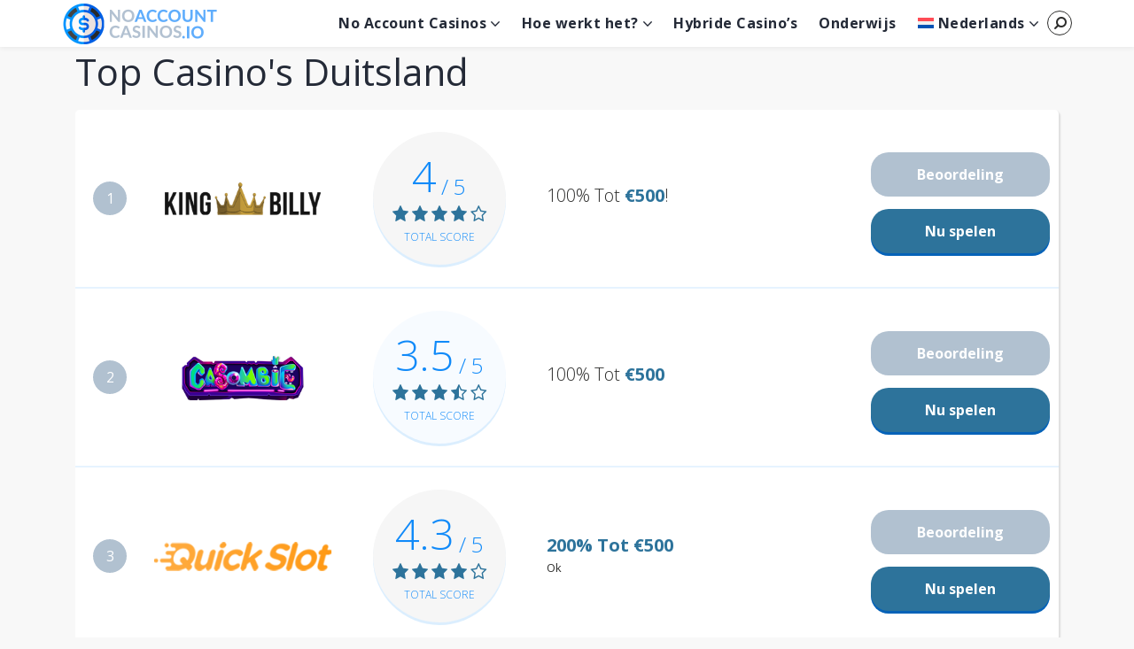

--- FILE ---
content_type: text/css
request_url: https://noaccountcasinos.io/app/themes/casinoace/css/styles.css?ver=1746018193
body_size: 16373
content:
html{font-size:16px}body{color:#2d2d2c;font-family:"Open Sans";background-color:#f8f8f8}ul{margin:0;padding:0;list-style-position:inside}ol{margin:0;padding:0;list-style-position:inside}img{max-width:100%;height:auto}h1,h2,h3,h4,h5,h6{font-weight:500;font-family:inherit}h1{font-size:36px;font-size:2.25rem}@media (max-width:575px){h1{font-size:28px;font-size:1.75rem}}h2{font-size:30px;font-size:1.875rem}@media (max-width:575px){h2{font-size:26px;font-size:1.625rem}}h3{font-size:26px;font-size:1.625rem}@media (max-width:575px){h3{font-size:22px;font-size:1.375rem}}p{margin:0;line-height:1.6em}a{color:#181818;-webkit-transition:all 400ms ease;-moz-transition:all 400ms ease;-ms-transition:all 400ms ease;-o-transition:all 400ms ease;transition:all 400ms ease}a:focus,a:hover{color:#181818;text-decoration:none}.row-xl{margin-left:-25px;margin-right:-25px}.row-xl>div{padding-left:25px;padding-right:25px}.row-lg{margin-left:-15px;margin-right:-15px}.row-lg>div{padding-left:15px;padding-right:15px}.row-md{margin-left:-15px;margin-right:-15px}.row-md>div{padding-left:15px;padding-right:15px}.row-sm{margin-left:-4px;margin-right:-4px}.row-sm>div{padding-left:4px;padding-right:4px}.row--0{margin:0}.row--0>div{padding:0}.table{display:table;width:100%;height:100%;margin-bottom:0}.table-cell{display:table-cell;vertical-align:middle;width:100%}.center-area{text-align:center}.pull-left{float:left}.pull-right{float:right}.btn{font-weight:bold;padding:0.7rem 1rem;font-size:16px;font-size:1rem;-webkit-transition:all 400ms ease;-moz-transition:all 400ms ease;-ms-transition:all 400ms ease;-o-transition:all 400ms ease;transition:all 400ms ease;-webkit-border-radius:5px;-moz-border-radius:5px;-ms-border-radius:5px;-o-border-radius:5px;border-radius:5px;position:relative;overflow:hidden}.btn:after{background:#fff;content:"";height:155px;left:-75px;opacity:0.15;position:absolute;top:-50px;transform:rotate(35deg);transition:all 550ms cubic-bezier(0.19, 1, 0.22, 1);width:50px;z-index:-10}.btn:hover:after{left:120%;transition:all 550ms cubic-bezier(0.19, 1, 0.22, 1)}.btn--green{background:#559f3d;box-shadow:0px 3px 2px rgba(0, 0, 0, 0.1);color:#fff}.btn--green:hover{color:#fff;opacity:0.7}.btn--green-border{color:#559f3d;border:1px solid #559f3d}.btn--green-border:hover{color:#fff;background:#559f3d}.btn--blue{background:#2d739b;color:#fff}.btn--blue:hover{color:#fff;opacity:0.7}.btn--secondary{background:#b1c1d0;color:#fff}.btn--secondary:hover{color:#fff;opacity:0.7}.btn--blue-border{color:#2d739b;border:1px solid #2d739b}.btn--blue-border:hover{color:#fff;background:#2d739b}.btn--red{background:#d02d21;color:#fff}.btn--red:hover{color:#fff;opacity:0.7}.btn--red-border{color:#d02d21;border:1px solid #d02d21}.btn--red-border:hover{color:#fff;background:#d02d21}.btn--black{background:#181818;color:#fff}.btn--black:hover{color:#fff;opacity:0.7}.btn--black-border{color:#181818;border:1px solid #181818}.btn--black-border:hover{color:#fff;background:#181818}.btn--full{display:block;width:100%}.btn--read-more{padding:0.8rem 1.8rem;font-size:16px;font-size:1rem}.btn--read-more i{font-size:12px;color:white;margin-left:15px;vertical-align:middle}.btn:focus{color:#fff;-webkit-box-shadow:0 0 0 0;-moz-box-shadow:0 0 0 0;-ms-box-shadow:0 0 0 0;-o-box-shadow:0 0 0 0;box-shadow:0 0 0 0}.btn.jsNewsAjaxLoadMore{position:relative;padding-right:50px;padding-left:50px}.btn.jsNewsAjaxLoadMore.disabled{opacity:0.7;pointer-events:none}.btn.jsNewsAjaxLoadMore .spinner{content:'';display:block;position:absolute;width:20px;height:20px;right:10px;top:50%;-webkit-transform:translateY(-50%);-moz-transform:translateY(-50%);-ms-transform:translateY(-50%);-o-transform:translateY(-50%);transform:translateY(-50%);border-radius:100%;border:4px solid gray;border-top:4px solid lightgray;-webkit-animation:spinnerAnim infinite 0.8s;-moz-animation:spinnerAnim infinite 0.8s;-ms-animation:spinnerAnim infinite 0.8s;-o-animation:spinnerAnim infinite 0.8s;animation:spinnerAnim infinite 0.8s;-webkit-transition:opacity 0.5s;-moz-transition:opacity 0.5s;-ms-transition:opacity 0.5s;-o-transition:opacity 0.5s;transition:opacity 0.5s;opacity:0}.btn.jsNewsAjaxLoadMore .spinner.visible{opacity:1}.btn .btn-p1{display:block}.btn .btn-p2{display:block;font-weight:400;font-size:13px;font-size:0.8125rem;opacity:0.8}.btn.btn--white{color:#fff}.btn.btn--border{border-width:2px}.btn.btn--border.btn--white{border-color:#fff}.btn.btn--border.btn--white:hover{background:#fff;color:#2d2d2c}.btn.btn--border.btn--black{border-color:#242a37}.btn.btn--border.btn--border-light{border-width:1px;border-radius:20px;font-family:inherit;font-weight:700;font-size:14px;font-size:0.875rem;padding:5px 20px 5px 10px}.btn.btn--border.btn--border-light i{font-size:18px;font-size:1.125rem;position:relative;top:2px}.btn.btn--border.btn--border-light:hover{background:#242a37;color:#fff}.btn i{margin-right:7px;font-size:16px;font-size:1rem}.btn--review{padding:14px 15px;border-radius:20px}.btn--review.btn--blue{box-shadow:0 3px 0 #0562b8}@keyframes spinnerAnim{0%{-webkit-transform:translateY(-50%) rotate(0);-moz-transform:translateY(-50%) rotate(0);-ms-transform:translateY(-50%) rotate(0);-o-transform:translateY(-50%) rotate(0);transform:translateY(-50%) rotate(0)}100%{-webkit-transform:translateY(-50%) rotate(360deg);-moz-transform:translateY(-50%) rotate(360deg);-ms-transform:translateY(-50%) rotate(360deg);-o-transform:translateY(-50%) rotate(360deg);transform:translateY(-50%) rotate(360deg)}}.search-form-wrapper{position:fixed;z-index:10000;top:0;left:0;bottom:0;right:0;background:rgba(255, 255, 255, 0.95);display:none}.search-form-wrapper.is_active{display:block}.search-form-wrapper .trigger-close{position:absolute;top:15px;right:20px;color:#242a37;font-size:24px;font-size:1.5rem}.search-form-wrapper .trigger-close:hover{text-decoration:none}@media (max-width:767px){.search-form-wrapper .trigger-close{font-size:38px;font-size:2.375rem}}.search-form-wrapper .trigger-close i{transform:rotate(45deg)}.search-form-wrapper form{position:absolute;top:50%;left:50%;transform:translate(-50%, -50%);display:block;width:100%;max-width:500px}@media (max-width:767px){.search-form-wrapper form{padding:0 20px;text-align:center}}.search-form-wrapper form input[type="text"]{display:block;width:100%;padding:0;height:40px;border:0 none;background:none;border-bottom:2px solid #242a37}.search-form-wrapper form input[type="text"]:focus{outline:none}.search-form-wrapper form button{position:absolute;top:0;right:0;width:160px;height:40px;border:0 none;background:#242a37;color:#fff}@media (max-width:767px){.search-form-wrapper form button{position:relative;margin-top:20px;display:inline-block}}.breadcrumbs-wrapper{padding:0;font-size:12px;font-size:0.75rem}.breadcrumbs-wrapper .separator{font-size:10px;font-size:0.625rem;opacity:0.7}.breadcrumbs-wrapper a{color:#108af9}.breadcrumbs-wrapper a:hover{text-decoration:underline}.widget .menu{padding-left:0}.widget .menu li a{padding-left:20px;display:block;position:relative}.widget .menu li a:after{font-family:"poka";content:"\0053";position:absolute;top:3px;left:-2px;font-size:10px;color:#108af9}.widget .menu li a:hover{text-decoration:underline}.box-link{background:#f8f8f8;width:100%;text-align:center;padding:30px 20px;display:block;transition:all 400ms ease;margin-bottom:30px}.box-link:hover{text-decoration:none;background:rgba(248, 248, 248, 0.2)}.box-link .icon{height:80px;width:100%;margin-bottom:10px;position:relative}.box-link .icon img{height:100%;width:auto;max-width:100%;position:absolute;top:50%;left:50%;transform:translate(-50%, -50%)}.box-link span{color:#242a37;font-family:inherit;font-size:18px;font-weight:500}.white-box{background:#fff;padding:45px 45px 0px;border-bottom:5px solid #108af9;margin-bottom:30px}@media (max-width:575px){.white-box{padding:25px 25px 0px}}.white-box>h1,.white-box>h2,.white-box>h3,.white-box>h4,.white-box>h5,.white-box>h6{color:#242a37;margin-bottom:25px}.white-box>h1{font-size:36px;font-size:2.25rem}.white-box>h2{font-size:36px;font-size:2.25rem}.white-box>h3{font-size:28px;font-size:1.75rem}.box-s1{position:relative;margin-bottom:35px;padding-left:100px;min-width:250px}@media (max-width:767px){.box-s1{min-width:0}}.box-s1 h5{font-size:16px;font-size:1rem;margin-bottom:10px;font-weight:bold}.box-s1 span{font-size:12px;font-size:0.75rem;display:block}.box-s1 .icon{position:absolute;top:0;left:0;width:80px;height:80px;border-radius:100%;background-color:#f8f8f8}.box-s1 .icon img{height:60%;width:auto;max-width:60%;position:absolute;top:50%;left:50%;transform:translate(-50%, -50%)}.box-s2{text-align:center;padding:25px 15px 15px;min-width:160px;height:100%}@media (max-width:767px){.box-s2{min-width:0}}.box-s2 .icon{height:55px;width:100%;position:relative}.box-s2 .icon img{height:55px;width:auto;max-width:100%;position:absolute;top:50%;left:50%;transform:translate(-50%, -50%)}.box-s2 span{display:block;font-size:16px;font-size:1rem;font-weight:500;line-height:1.2;font-family:inherit;padding:15px 15px 5px}.row .col-12:nth-child(odd) .box-s2{background-color:#fff}.latest-posts-widget{overflow:hidden}.latest-posts-widget .col-latest{float:left;width:500px;margin-right:30px}@media (max-width:1199px){.latest-posts-widget .col-latest{width:100%;margin-right:0;float:none}}.latest-posts-widget .col-rest{float:left;width:calc(100% - 530px)}@media (max-width:1199px){.latest-posts-widget .col-rest{width:100%;float:none}}.latest-posts-widget .col-full .item--latest{padding-bottom:15px;margin-bottom:15px;border-bottom:2px solid rgba(0, 0, 0, 0.1)}.latest-posts-widget .item h4{font-size:18px;font-size:1.125rem;font-weight:700;margin-bottom:10px}.latest-posts-widget .item h4 a{color:#2d2d2c}.latest-posts-widget .item img{display:block;margin-bottom:20px}.latest-posts-widget .item p{font-size:14px;font-size:0.875rem;margin-bottom:10px}.latest-posts-widget .item .btn--more{font-size:12px;font-size:0.75rem;color:#2d2d2c}.latest-posts-widget .item .btn--more:hover{text-decoration:none}.latest-posts-widget .item .btn--more:hover i{transform:translateX(5px)}.latest-posts-widget .item .btn--more i{color:#108af9;font-size:10px;font-size:0.625rem;position:relative;left:2px;transition:all 400ms ease}.latest-posts-widget .item.item--sm{padding-bottom:15px;margin-bottom:15px;border-bottom:2px solid rgba(0, 0, 0, 0.1)}@media (max-width:1199px){.latest-posts-widget .item.item--latest{padding-bottom:15px;margin-bottom:15px;border-bottom:2px solid rgba(0, 0, 0, 0.1)}}.latest-posts-widget-s2 .item{padding-bottom:20px;margin-bottom:25px;border-bottom:2px solid rgba(0, 0, 0, 0.1)}.latest-posts-widget-s2 .item:hover .btn--more{transform:translateX(-10px)}.latest-posts-widget-s2 .item img{display:block;width:100%}.latest-posts-widget-s2 .item .item-text{position:relative;margin-top:15px;padding-right:55px}.latest-posts-widget-s2 .item h4{margin-bottom:0}.latest-posts-widget-s2 .item h4 a{font-size:16px;font-size:1rem;font-weight:700;display:block;color:#2d2d2c}.latest-posts-widget-s2 .item .btn--more{width:34px;height:34px;border:1px solid #242a37;border-radius:100%;text-align:center;line-height:34px;position:absolute;right:0;top:0;color:#242a37;font-size:10px;font-size:0.625rem;transition:all 400ms ease}.latest-posts-widget-s2 .item .btn--more i{transition:all 400ms ease}.latest-posts-widget-s2 .item .btn--more:hover{text-decoration:none}.latest-posts-widget-s2 .item .btn--more:hover i{transform:translateX(3px)}.tippy-box[data-theme="blue"]{background-color:#2d739b;border-radius:20px}.el-circle-rating{width:150px;height:150px;text-align:center;background-color:#f6f6f6 !important;border-radius:100%;font-weight:300;color:#108af9;font-size:14px;box-shadow:0 3px 0px rgba(16, 138, 249, 0.15);margin:0 auto}.el-circle-rating .num-percent{font-size:3.4285714286em;line-height:1.2em}.el-circle-rating .num-percent span{font-size:24px;line-height:1.3em;position:relative;top:3px}.el-circle-rating span{font-size:12px;font-size:0.75rem}.el-circle-rating .title-score{display:block}.el-circle-rating .rating{margin-bottom:5px}.table-s1 .item:nth-child(even) .el-circle-rating{background-color:rgba(16, 138, 249, 0.03) !important}.rating .star{display:inline-block;margin:0 1px;line-height:27px;text-align:center;-webkit-border-radius:100%;-moz-border-radius:100%;-ms-border-radius:100%;-o-border-radius:100%;border-radius:100%;vertical-align:middle}.rating .star:not(:last-child){margin-right:3px}.rating i{color:#2d739b;font-size:18px;vertical-align:middle}.ratings-wrapper .rating-counter{text-align:center;position:relative;top:-5px;font-size:13px;font-size:0.8125rem;letter-spacing:0.2px;opacity:0.8}.ratings-wrapper .rating-counter span{font-weight:700}.ratings-wrapper .rating-msg{text-align:center;margin-bottom:10px}.ratings-wrapper .rating-msg.success{color:#559f3d}.ratings-wrapper .rating-msg.error{color:#d02d21}.ratings-wrapper .rating .star{display:inline-block;margin:0 1px;color:#2d739b;text-align:center;-webkit-border-radius:100%;-moz-border-radius:100%;-ms-border-radius:100%;-o-border-radius:100%;border-radius:100%;vertical-align:middle;-webkit-transition:all 100ms linear;-moz-transition:all 100ms linear;-ms-transition:all 100ms linear;-o-transition:all 100ms linear;transition:all 100ms linear}.ratings-wrapper .rating .star:not(:last-child){margin-right:3px}.ratings-wrapper .rating .star i{color:#2d739b;font-size:18px;vertical-align:middle}.ratings-wrapper .rating.rating-user .star{cursor:pointer;transition:transform 500ms;transform-origin:center}.ratings-wrapper .rating.rating-user .star .icon-poka{-webkit-backface-visibility:hidden;-webkit-transform:translateZ(0) scale3d(1, 1, 1);-moz-transform:translateZ(0) scale3d(1, 1, 1);-ms-transform:translateZ(0) scale3d(1, 1, 1);-o-transform:translateZ(0) scale3d(1, 1, 1);transform:translateZ(0) scale3d(1, 1, 1);-webkit-transition:all 0.1s linear;-moz-transition:all 0.1s linear;-ms-transition:all 0.1s linear;-o-transition:all 0.1s linear;transition:all 0.1s linear;transform-origin:center}.form-wrapper input[type="text"],.form-wrapper input[type="email"]{border:0 none;padding:0 10px;font-size:14px;font-size:0.875rem;height:36px;margin-bottom:10px;font-family:"Open Sans";width:100%}.form-wrapper input[type="submit"]{height:36px;font-size:14px;font-size:0.875rem;font-weight:bold;font-family:"Open Sans"}.social-list li{display:inline-block;margin-right:6px}.social-list li a{-webkit-border-radius:100%;-moz-border-radius:100%;-ms-border-radius:100%;-o-border-radius:100%;border-radius:100%;background:#fff;width:36px;height:36px;line-height:36px;text-align:center;display:inline-block;-webkit-transition:all 300ms ease;-moz-transition:all 300ms ease;-ms-transition:all 300ms ease;-o-transition:all 300ms ease;transition:all 300ms ease}.social-list li a .icon-poka{font-size:18px;color:#2d739b}.social-list li a:hover{opacity:0.5}header #logo{display:inline-block;width:180px}@media (max-width:575px){header #logo{width:180px;margin:0 auto;display:block}}.home .head-main{padding:40px 0 150px}.home .head-main .text-intro{display:block}.body-header-style4 .head-main{padding:40px 0}@media (max-width:575px){.body-header-style4 .head-main{padding:20px 0}}.body-header-style4.home .head-main{padding:40px 0 20px}.body-header-style4.home header{background-image:none !important}.home .fullscreen-bg{position:absolute;top:0;left:0;width:100%;height:100%;z-index:-1}.head-top,.head-inline{padding:5px 0;background:rgba(49, 47, 47, 0.2)}@media (max-width:575px){.head-top .top-bar-socials,.head-inline .top-bar-socials{text-align:center}}.head-top .top-bar-socials li,.head-inline .top-bar-socials li{margin:0 1px;display:inline-block}.head-top .top-bar-socials a,.head-inline .top-bar-socials a{color:#fff;width:30px;height:30px;-webkit-border-radius:100%;-moz-border-radius:100%;-ms-border-radius:100%;-o-border-radius:100%;border-radius:100%;background:#fff;text-align:center;display:block;transition:all 400ms ease;line-height:30px}.head-top .top-bar-socials a i,.head-inline .top-bar-socials a i{color:#2d2d2c;font-size:15px;vertical-align:middle}.head-top .top-bar-socials a:hover,.head-inline .top-bar-socials a:hover{opacity:0.5}.head-top .top-bar-search,.head-inline .top-bar-search{float:right;-webkit-border-radius:5px;-moz-border-radius:5px;-ms-border-radius:5px;-o-border-radius:5px;border-radius:5px;background:#fff;position:relative}@media (max-width:767px){.head-top .top-bar-search,.head-inline .top-bar-search{float:none;max-width:250px;margin:10px auto 0}}@media (max-width:767px){.head-top .top-bar-search .form-group,.head-inline .top-bar-search .form-group{margin:0}}.head-top .top-bar-search .form-control,.head-inline .top-bar-search .form-control{background:transparent;border:none;color:#2d2d2c;font-size:14px;font-size:0.875rem;padding:0 15px;font-family:"Open Sans";font-weight:500;text-transform:uppercase;width:100%;padding-right:30px;height:30px;line-height:normal}.head-top .top-bar-search .form-control::-webkit-input-placeholder,.head-inline .top-bar-search .form-control::-webkit-input-placeholder{color:#2d2d2c}.head-top .top-bar-search .form-control::-moz-placeholder,.head-inline .top-bar-search .form-control::-moz-placeholder{color:#2d2d2c}.head-top .top-bar-search .form-control:-ms-input-placeholder,.head-inline .top-bar-search .form-control:-ms-input-placeholder{color:#2d2d2c}.head-top .top-bar-search .form-control:-moz-placeholder,.head-inline .top-bar-search .form-control:-moz-placeholder{color:#2d2d2c}.head-top .top-bar-search .btn,.head-inline .top-bar-search .btn{background:transparent;border:none;color:#2d2d2c;padding:2px 12px 2px;position:absolute;top:0;right:0;height:30px;cursor:pointer;z-index:2}.head-top .top-bar-search .btn .icon-poka,.head-inline .top-bar-search .btn .icon-poka{color:#2d2d2c;font-size:18px}.head-inline{background:none;padding:30px 0}@media (max-width:575px){.head-inline{text-align:center}}.head-inline .top-bar-socials{display:block;margin:10px 0;text-align:right}@media (max-width:575px){.head-inline .top-bar-socials{text-align:center}}.head-logo{text-align:center;padding:30px 0}.head-main{text-align:center;padding:40px 0}@media (max-width:575px){.head-main{padding:20px 0}}.head-main .text-intro{max-width:820px;margin:40px auto 0;color:#fff;display:none}.head-main .text-intro h1{font-size:35px;font-size:2.1875rem;text-transform:uppercase;position:relative;font-weight:bold;padding-bottom:50px;margin-bottom:0}@media (max-width:575px){.head-main .text-intro h1{font-size:24px;font-size:1.5rem}}.head-main .text-intro h1:after{display:block;height:1px;background:rgba(255, 255, 255, 0.2);max-width:230px;width:100%;position:absolute;bottom:24px;left:50%;margin-left:-115px;content:""}.head-main .text-intro p{font-size:18px;font-size:1.125rem;margin-bottom:20px}@media (max-width:575px){.head-main .text-intro p{font-size:14px;font-size:0.875rem}}.header-background{position:absolute;top:0;left:0;width:100%;height:100%;z-index:-1}.header-background img{width:100%;height:100%;object-fit:cover;object-position:center center}.section-header{position:relative;background-color:#f4516c;background-size:cover;z-index:1}.section-header:after{position:absolute;top:0;left:0;content:"";width:100%;height:100%;background:rgba(21, 31, 40, 0.85);z-index:1}.section-header .head-menu{background:#fff;z-index:1000;position:relative;box-shadow:0 2px 5px rgba(0, 0, 0, 0.06)}.section-header .head-menu .site-logo{display:block;height:100%;position:relative;width:180px}@media (max-width:575px){.section-header .head-menu .site-logo{width:180px}}.section-header .head-menu .site-logo img{position:absolute;top:0;left:0;bottom:0;margin:auto}.section-header .head-menu .btn-trigger-search{float:right;font-size:14px;font-size:0.875rem;color:#2d2d2c;margin-top:12px;border-radius:100%;display:inline-block;width:28px;height:28px;line-height:28px;text-align:center;border:1px solid #2d2d2c}.section-header .head-menu .btn-trigger-search i{transform:rotate(90deg);position:relative;top:-3px;left:-1px}.section-header .head-menu .btn-trigger-search:hover{text-decoration:none}.section-header .head-menu .menu{z-index:1000;position:relative;margin:0;padding:0;float:right;margin-right:20px}.section-header .head-menu .menu>li{margin:0 10px;display:inline-block;position:relative}.section-header .head-menu .menu>li a{color:#242a37;font-size:16px;font-size:1rem;font-weight:700;display:block;line-height:52px;letter-spacing:0.5px;transition:all 400ms ease}.section-header .head-menu .menu>li a:hover{opacity:0.6;text-decoration:none}.section-header .head-menu .menu>li ul{position:absolute;top:-15px;left:100%;background:#fff;padding:15px 0 0px;width:240px;display:block;box-shadow:0 5px 8px rgba(0, 0, 0, 0.08)}.section-header .head-menu .menu>li ul li{display:block;position:relative;margin-bottom:15px;padding:0 15px;text-align:left}.section-header .head-menu .menu>li ul li.menu-item-has-children>a:after{content:"\f165";font-family:"FontAwesome";font-weight:normal;padding-left:5px;font-size:14px;font-size:0.875rem;transform:rotate(-90deg);position:relative;display:inline-block;top:2px}.section-header .head-menu .menu>li ul li a{line-height:1em}.section-header .head-menu .menu>li>ul{left:-15px;top:52px}.section-header .head-menu .menu>li.menu-item-has-children>a:after{content:'\0052';font-family:"poka";font-weight:normal;padding-left:5px;font-size:10px;font-size:0.625rem}.section-header .head-menu .menu li ul{visibility:hidden;opacity:0;transition:all 400ms ease;transform:translateY(10px)}.section-header .head-menu .menu li:hover>ul{visibility:visible;opacity:1;transform:translateY(0px)}@media (max-width:991px){.section-header .head-menu .menu{display:none}}.section-header .trigger-mmenu{overflow:hidden;display:none;color:#2d2d2c;padding:0 0 0 12px;line-height:48px;margin-top:3px;-webkit-transition:all 700ms ease;-moz-transition:all 700ms ease;-ms-transition:all 700ms ease;-o-transition:all 700ms ease;transition:all 700ms ease}@media (max-width:991px){.section-header .trigger-mmenu{display:block;float:right}}.section-header .trigger-mmenu .icon{width:22px;margin-right:7px;display:inline-block;vertical-align:middle}.section-header .trigger-mmenu .icon span{display:block;height:3px;background:#2d2d2c;margin-bottom:5px;position:relative;border-radius:4px;-webkit-transition:all 700ms ease;-moz-transition:all 700ms ease;-ms-transition:all 700ms ease;-o-transition:all 700ms ease;transition:all 700ms ease}.section-header .trigger-mmenu span{font-size:17px;font-size:1.0625rem;font-weight:700}.section-header .trigger-mmenu:hover,.section-header .trigger-mmenu:focus{text-decoration:none}.section-header .trigger-mmenu:hover .icon span:first-child{top:-1px}.section-header .trigger-mmenu:hover .icon span:last-child{top:1px}.section-header .head-main{padding:80px 0;color:#fff;position:relative;z-index:2}@media (max-width:991px){.section-header .head-main{padding:50px 0}}@media (max-width:767px){.section-header .head-main{padding:40px 0}}.section-header .head-main .entry-content{text-align:center}.section-header .head-main .entry-content h1{font-size:50px;font-size:3.125rem;font-weight:300;color:#fff}@media (max-width:767px){.section-header .head-main .entry-content h1{font-size:34px;font-size:2.125rem}}.section-header .head-main .entry-content h3{font-size:18px;font-size:1.125rem;opacity:0.5;padding-bottom:15px;position:relative;color:#fff}@media (max-width:767px){.section-header .head-main .entry-content h3{font-size:16px;font-size:1rem}}.section-header .head-main .entry-content h3:after{content:"";display:block;width:100px;position:absolute;bottom:5px;left:50%;height:2px;background:#fff;opacity:0.5;margin-left:-50px}.section-header .head-main .entry-content p{font-size:22px;font-size:1.375rem;max-width:680px;margin:0 auto 30px}@media (max-width:767px){.section-header .head-main .entry-content p{font-size:18px;font-size:1.125rem}}.section-header .head-main .entry-content p:last-child{margin-bottom:0}.section-header .head-main .entry-content .btn{margin:0 5px 0}@media (max-width:767px){.section-header .head-main .entry-content .btn:not(:last-child){margin-bottom:10px}}.mm-opened .trigger-mmenu{opacity:0.5}#mobile-menu:not(.mm-menu){display:none}.footer{background:#181818;padding-top:70px;overflow-x:hidden}.footer .footer-copyright{background:rgba(0, 0, 0, 0.3);padding:22px 0;min-height:50px}.footer .footer-copyright p{font-size:12px;font-size:0.75rem;color:#fff}.footer .btn-backToTop{position:absolute;margin-top:-18px;top:50%;right:15px;background:rgba(255, 255, 255, 0.2);-webkit-border-radius:5px;-moz-border-radius:5px;-ms-border-radius:5px;-o-border-radius:5px;border-radius:5px;color:#fff;width:40px;height:36px;line-height:30px;display:block;text-align:center;padding:0}.footer .btn-backToTop i{font-size:12px;color:white}.footer .form-wrapper input[type="text"]{max-width:300px}.footer .widget-columns{color:#fff;margin:0 -20px 30px}.footer .widget-columns h3{font-size:24px;font-size:1.5rem;margin-bottom:10px}.footer .widget-columns p{font-size:12px;font-size:0.75rem;margin-bottom:10px}.footer .widget-columns a{color:#fff}.footer .widget-columns .social-list li a{color:#2d739b}.footer .widget-columns .menu li a{color:#fff}.footer .widget-columns .menu li a:hover{opacity:0.5}.footer .widget-columns.widget-count-1>div{padding:0 20px}.footer .widget-columns.widget-count-2>div{float:left;padding:0 20px;width:50%}@media (max-width:767px){.footer .widget-columns.widget-count-2>div{width:100%}}.footer .widget-columns.widget-count-3>div{float:left;padding:0 20px;width:33.33333333%}@media (max-width:767px){.footer .widget-columns.widget-count-3>div{width:100%}}.footer .widget-columns.widget-count-4>div{float:left;padding:0 20px;width:25%}@media (max-width:767px){.footer .widget-columns.widget-count-4>div{width:100%}}.footer .widget-columns.widget-columns>div{margin-bottom:30px}.section-footer{background:#142434;padding:80px 0 0;color:#fff}@media (max-width:991px){.section-footer{padding:50px 0 0}}@media (max-width:767px){.section-footer{padding:40px 0 0}}.section-footer a{color:#fff}.section-footer .footer-top .widget{margin-bottom:30px}@media (max-width:991px){.section-footer .footer-top .widget{width:50%}}@media (max-width:767px){.section-footer .footer-top .widget{width:100%}}.section-footer .footer-top .widget h3{font-size:16px;font-size:1rem;margin-bottom:15px;text-transform:uppercase}.section-footer .footer-top .widget ul li{display:block;margin-bottom:5px}.section-footer .footer-bottom{border-top:1px solid rgba(255, 255, 255, 0.1);padding:30px 0;text-align:center}.section-footer .footer-bottom h3{font-size:16px;font-size:1rem;margin-bottom:15px;text-transform:uppercase}.section-footer .footer-bottom p{max-width:700px;margin:0 auto;line-height:1.5}.section-footer .footer-copyright{padding:12px 0;background:rgba(0, 0, 0, 0.1)}.section-footer .footer-copyright p{font-size:12px;text-align:center;opacity:0.7;margin-bottom:0}.section-footer .footer-logos-wrapper{text-align:center;margin-bottom:40px}.section-footer .footer-logos-wrapper img{margin:0 8px;display:inline-block}.section-footer .widget .widget-title{color:#fff}.body-sidebar-left #sidebar-wrapper{order:0}@media (max-width:767px){.body-sidebar-left #sidebar-wrapper{order:1}}.body-sidebar-left .main-col{order:1}@media (max-width:767px){.body-sidebar-left .main-col{order:0}}@media (max-width:767px){.sidebar{margin-top:40px}}.sidebar .widget{margin-bottom:35px}.sidebar .widget h3{font-size:18px;font-size:1.125rem;font-weight:700;margin-bottom:20px;text-transform:uppercase;color:#242a37}.sidebar .widget h3 .fa{display:none}.sidebar .widget_recent_entries ul,.sidebar .widget_archive ul,.sidebar .widget_categories ul{padding-left:15px}.sidebar .widget_recent_entries ul li,.sidebar .widget_archive ul li,.sidebar .widget_categories ul li{list-style-position:outside;margin-bottom:10px}.sidebar .widget_recent_entries ul li a:hover,.sidebar .widget_archive ul li a:hover,.sidebar .widget_categories ul li a:hover{text-decoration:underline}.sidebar .widget-list li{list-style:none}.sidebar .widget-list li .terms-wrapper{margin-top:5px}.sidebar .widget-list li .terms-wrapper .tooltip-el{font-size:10px;font-size:0.625rem;padding:0 5px 0}.sidebar .widget-s1 li{position:relative;margin-bottom:25px;padding-bottom:25px;border-bottom:1px solid rgba(0, 0, 0, 0.1)}.sidebar .widget-s1 li:hover .widget-sites-group .img{-webkit-transform:scale(1.08);-moz-transform:scale(1.08);-ms-transform:scale(1.08);-o-transform:scale(1.08);transform:scale(1.08)}.sidebar .widget-s1 .number-box{background:#f6f6f6;width:34px;line-height:34px;text-align:center;color:#8d8f9e;font-weight:700;text-indent:1px;display:block;position:absolute;top:3px;left:0;-webkit-border-radius:100%;-moz-border-radius:100%;-ms-border-radius:100%;-o-border-radius:100%;border-radius:100%;font-size:12px;font-size:0.75rem}.sidebar .widget-s1 .widget-sites-group{width:100%;padding-left:15px}@media (max-width:1199px){.sidebar .widget-s1 .widget-sites-group{text-align:center}}@media (max-width:991px){.sidebar .widget-s1 .widget-sites-group{width:100%;padding-left:0}}.sidebar .widget-s1 .widget-sites-group .img{-webkit-transition:all 400ms ease;-moz-transition:all 400ms ease;-ms-transition:all 400ms ease;-o-transition:all 400ms ease;transition:all 400ms ease;margin:0 auto;max-width:160px;padding:0 20px}.sidebar .widget-s1 .widget-sites-group .img>a img{vertical-align:middle}.sidebar .widget-s1 .widget-sites-group .rating{text-align:center}.sidebar .widget-s1 .widget-sites-group .text-down{text-align:center;padding-top:10px}.sidebar .widget-s1 .widget-sites-group .text-down p{line-height:1.3em;text-align:center;margin-bottom:20px;font-size:14px;font-size:0.875rem}.sidebar .widget-s1 .widget-sites-group .text-down p strong{color:#2d739b}@media (max-width:1199px){.sidebar .widget-s1 .widget-sites-group .text-down p{float:none;max-width:100%}}.sidebar .widget-s1 .widget-sites-group .text-down .btn{width:100%;max-width:260px;font-weight:700;text-align:center;margin:0 auto}@media (max-width:1199px){.sidebar .widget-s1 .widget-sites-group .text-down .btn{float:none;margin:0;margin-top:10px}}.sidebar .widget-s2 li{padding:12px 0;padding-top:14px;border-bottom:1px solid #e3e1e1}@media (max-width:1199px){.sidebar .widget-s2 li{text-align:center}}.sidebar .widget-s2 li:hover .text a{-webkit-transform:scale(1.08);-moz-transform:scale(1.08);-ms-transform:scale(1.08);-o-transform:scale(1.08);transform:scale(1.08)}.sidebar .widget-s2 .text{float:left}@media (max-width:1199px){.sidebar .widget-s2 .text{float:none}}.sidebar .widget-s2 .text a{max-width:80px;display:inline-block;vertical-align:middle;margin-right:7px}@media (max-width:991px){.sidebar .widget-s2 .text a{display:block;margin:0 auto;margin-bottom:10px;text-align:center;max-width:160px}}@media (max-width:767px){.sidebar .widget-s2 .text a{max-width:200px}}.sidebar .widget-s2 .text a img{vertical-align:middle;-webkit-transition:all 400ms ease;-moz-transition:all 400ms ease;-ms-transition:all 400ms ease;-o-transition:all 400ms ease;transition:all 400ms ease}.sidebar .widget-s2 .text p{max-width:160px;display:inline-block;line-height:1.3em;vertical-align:middle;text-align:center;margin-bottom:0;font-size:12px;font-size:0.75rem}.sidebar .widget-s2 .text p strong{color:#2d739b}@media (max-width:991px){.sidebar .widget-s2 .text p{max-width:100%}}@media (max-width:767px){.sidebar .widget-s2 .text p{margin:0 auto;display:block;max-width:200px;font-size:14px;font-size:0.875rem}}.sidebar .widget-s2 .btn{float:right;width:72px;line-height:26px;font-weight:700;text-align:center;position:relative;top:-2px;display:inline-block;margin:0 auto;padding:0;font-size:13px;font-size:0.8125rem}@media (max-width:1199px){.sidebar .widget-s2 .btn{float:none;margin:0 auto;margin-top:10px}}@media (max-width:767px){.sidebar .widget-s2 .btn{width:68px}}.sidebar .view-all{margin:15px auto;margin-bottom:0;display:table;font-weight:700;font-size:12px;font-size:0.75rem;text-decoration:underline}.sidebar .wp-caption{background-color:#fff;padding:0}.sidebar .wp-caption p.wp-caption-text{padding:8px 4px;margin:0}.sidebar--sticky{position:sticky;top:0}.news-list-sidebar .news-sidebar-group:not(:first-child){margin-top:22px}.news-list-sidebar .news-sidebar-group .item{margin-bottom:15px}.news-list-sidebar .news-sidebar-group .item img{float:left}@media (max-width:991px){.news-list-sidebar .news-sidebar-group .item img{width:35px}}.news-list-sidebar .news-sidebar-group .item .text{width:calc(100% - 55px);float:left;padding-left:20px}@media (max-width:991px){.news-list-sidebar .news-sidebar-group .item .text{width:calc(100% - 35px)}}.news-list-sidebar .news-sidebar-group .item .text h4{font-size:14px;font-size:0.875rem;font-weight:400;margin-bottom:7px;line-height:1.3em}.news-list-sidebar .news-sidebar-group .item .text .read-more{margin-bottom:0;display:table;font-weight:700;font-size:12px;font-size:0.75rem;text-decoration:underline}.news-list-sidebar .news-sidebar-group .item .text .read-more:hover{text-decoration:none}.news-list-sidebar .news-sidebar-group .btn{font-weight:700;text-align:center;display:inline-block;margin-top:10px;font-size:13px;font-size:0.8125rem;padding:0.5rem 1.1rem}.trigger-mmenu{overflow:hidden;display:block;color:#fff;padding:0 12px;line-height:48px;margin:0 auto;-webkit-transition:all 700ms ease;-moz-transition:all 700ms ease;-ms-transition:all 700ms ease;-o-transition:all 700ms ease;transition:all 700ms ease}.trigger-mmenu .icon{width:22px;margin-right:7px;display:inline-block;vertical-align:middle}.trigger-mmenu .icon span{display:block;height:4px;background:#fff;margin-bottom:3px;position:relative;-webkit-transition:all 700ms ease;-moz-transition:all 700ms ease;-ms-transition:all 700ms ease;-o-transition:all 700ms ease;transition:all 700ms ease}.trigger-mmenu span{font-size:17px;font-size:1.0625rem;font-weight:bold}.trigger-mmenu:hover,.trigger-mmenu:focus{text-decoration:none;color:#fff}.trigger-mmenu:hover .icon span:first-child{top:-1px}.trigger-mmenu:hover .icon span:last-child{top:1px}.mm-opened .trigger-mmenu{opacity:0.5}.head-menu{background:#312f2f;text-align:center}.head-menu .menu{z-index:1000;position:relative}.head-menu .menu>li{margin:0 1rem;display:inline-block;position:relative}@media (max-width:1199px){.head-menu .menu>li{margin:0 0.8rem}}.head-menu .menu>li:after{display:block;content:"";height:3px;position:absolute;bottom:5px;left:50%;background:#fff;right:50%;-webkit-transition:all 400ms ease;-moz-transition:all 400ms ease;-ms-transition:all 400ms ease;-o-transition:all 400ms ease;transition:all 400ms ease;opacity:0}.head-menu .menu>li:hover:after{bottom:0;opacity:1;left:0;right:0}.head-menu .menu>li:hover>a{text-decoration:none}.head-menu .menu>li a{color:#fff;font-size:16px;font-size:1rem;font-weight:500;display:block;line-height:52px;letter-spacing:0.5px}@media (max-width:1199px){.head-menu .menu>li a{font-size:14px;font-size:0.875rem}}.head-menu .menu>li a.sf-with-ul:after{content:'\0052';font-family:'poka';display:inline-block;color:#fff;font-size:10px;margin-left:5px}.head-menu .menu>li ul{position:absolute;top:-15px;left:100%;background:#312f2f;padding:15px 0 0px;width:200px;display:none}.head-menu .menu>li ul li{display:block;position:relative;margin-bottom:15px;padding:0 15px;text-align:left}.head-menu .menu>li ul li a{line-height:1em;font-size:15px;font-size:0.9375rem}.head-menu .menu>li ul li a:hover{opacity:0.6}.head-menu .menu>li>ul{left:-15px;top:52px}.head-menu.head-menu--s1{background:rgba(0, 0, 0, 0.55)}.head-menu.head-menu--s1 .menu>li ul{background:rgba(0, 0, 0, 0.55)}.head-menu.head-menu--s3{text-align:left}@media (max-width:991px){.head-menu.head-menu--s3{text-align:center}}#mobile-menu:not(.mm-menu){display:none}.mm-clear::after,.mm-clear::before,.mm-close::after,.mm-close::before{width:7px;height:7px}#breadcrumbs{padding:20px 0;white-space:nowrap;overflow-x:auto}#breadcrumbs span.separator{padding:0 4px;opacity:0.5}#breadcrumbs span.separator .breadcrumb-sep:after{content:'\0053';display:inline-block;font-family:"poka";opacity:0.5;font-size:10px}#breadcrumbs span.item-current{opacity:0.5}#main{margin:60px 0}@media (max-width:991px){#main{margin:40px 0}}@media (max-width:575px){#main{margin-bottom:0}}.body-show-breadcrumbs:not(.home):not(.body-fullscreen-sections) #main{margin:0 0 60px}@media (max-width:575px){.body-show-breadcrumbs:not(.home):not(.body-fullscreen-sections) #main{margin-bottom:0}}.body-show-breadcrumbs:not(.home):not(.body-fullscreen-sections).body-single-affiliates-s2 .banner-wrapper.banner-wrapper--top,.body-show-breadcrumbs:not(.home):not(.body-fullscreen-sections).body-single-affiliates-s3 .banner-wrapper.banner-wrapper--top{margin-bottom:60px}@media (max-width:991px){.body-show-breadcrumbs:not(.home):not(.body-fullscreen-sections).body-single-affiliates-s2 .banner-wrapper.banner-wrapper--top,.body-show-breadcrumbs:not(.home):not(.body-fullscreen-sections).body-single-affiliates-s3 .banner-wrapper.banner-wrapper--top{margin-bottom:40px}}.body-show-breadcrumbs:not(.home) .banner-wrapper.banner-wrapper--top{margin-top:0}.body-fullscreen-sections:not(.body-fullscreen-first-section-colored) .banner-wrapper.banner-wrapper--top{margin-bottom:0}.body-single-affiliates-s1 .main-area-review{margin-top:60px}.body-single-affiliates-s1 #main{margin:0 0 60px}@media (max-width:991px){.body-single-affiliates-s1 #main{margin-bottom:40px}}@media (max-width:575px){.body-single-affiliates-s1 #main{margin-bottom:0px}}.body-single-affiliates-s1.body-show-breadcrumbs .banner-wrapper.banner-wrapper--top{margin-top:0;margin-bottom:40px}.hidden{display:none}.section{padding:80px 0}@media (max-width:991px){.section{padding:50px 0}}@media (max-width:767px){.section{padding:40px 0}}.body-header-style1.home .banner-wrapper.banner-wrapper--top{display:none}.body-header-style4.home .section--first{padding-top:20px}.body-header-style4.home .banner-wrapper.banner-wrapper--top{margin-bottom:40px}@media (max-width:991px){.body-header-style4.home .banner-wrapper.banner-wrapper--top{margin-bottom:20px}}.text-area p{line-height:1.5;margin-bottom:20px}.text-area p:empty{margin-bottom:0;display:none}.text-area p a:not(.btn){color:inherit;text-decoration:underline}.text-area p a:not(.btn):hover{text-decoration:none}.text-area>h1,.text-area>h2,.text-area>h3,.text-area>h4,.text-area>h5,.text-area>h6{color:#242a37;font-weight:500}.text-area>h1{margin-bottom:20px;font-size:42px;font-size:2.625rem}@media (max-width:767px){.text-area>h1{font-size:34px;font-size:2.125rem}}.text-area>h2{margin-bottom:20px;font-size:36px;font-size:2.25rem}@media (max-width:767px){.text-area>h2{font-size:28px;font-size:1.75rem}}.text-area>h3{margin-bottom:15px;font-size:28px;font-size:1.75rem}@media (max-width:767px){.text-area>h3{font-size:22px;font-size:1.375rem}}.text-area>h4,.text-area>h5,.text-area>h6{margin-bottom:15px}.text-area .img-wrapper{margin-bottom:20px}.text-area>ul,.text-area>ol{margin-bottom:20px}.text-area>ul li,.text-area>ol li{margin:8px 0}.text-area ul,.text-area ol{margin-bottom:20px}.text-area .text-list{margin-bottom:20px}.text-area .text-list li{list-style:none;display:block;margin:8px 0;line-height:1.15em}.text-area .text-list li:before{color:#2d739b;font-family:'poka';display:inline-block;margin-right:8px;font-size:12px}.text-area .text-list--one li:before{content:"\004e"}.text-area .text-list--two li:before{content:"\0053"}.text-area .text-list--three li:before{content:"\0059"}.text-area .text-list--four li:before{content:"\0058"}.text-area .text-list--five li:before{content:"\0057"}.text-area .text-list--six li:before{content:'';width:7px;height:7px;border-radius:100%;background-color:#2d739b}.text-area .text-list--underline li{text-decoration:underline}.text-area>table{width:100%}.text-area>table thead{background:rgba(0, 0, 0, 0.05);border-bottom:1px solid rgba(0, 0, 0, 0.1)}.text-area>table thead th{padding:5px 10px}.text-area>table tbody td{padding:5px 10px}.text-area hr{margin-top:2rem;margin-bottom:2rem}.text-area .blockquote{border-color:#2d739b}.text-area address a{color:#2d739b}.text-area address a:hover{text-decoration:underline}.row--20{margin:0 -20px}.row--20>div{padding:0 20px}.review-up-area{padding:40px 0;background-color:#eeedeb}.review-up-area.review-up-area--s1{margin-bottom:60px}.review-up-area .col-review-logo{min-width:28%;flex:0 0 28%}.review-up-area .col-review-bonus{flex:0 0 37.333333%;max-width:37.333333%}.review-up-area .col-review-overview{flex:0 0 34.6%;max-width:34.6%}.review-up-area h5{font-weight:900;text-transform:uppercase;font-size:14px;font-size:0.875rem;text-align:center;margin-bottom:10px}.review-up-area .review-logo-group{max-width:293px}@media (max-width:767px){.review-up-area .review-logo-group{margin:0 auto}}.review-up-area .review-logo-group .btn{line-height:58px;padding:0;font-size:21px;font-size:1.3125rem}.review-up-area .review-logo-group .btn .poka-icon{display:inline-block;background-color:#fff;-webkit-border-radius:100%;-moz-border-radius:100%;-ms-border-radius:100%;-o-border-radius:100%;border-radius:100%;width:22px;height:22px;line-height:22px;text-align:center;margin-left:18px}.review-up-area .review-logo-group .btn .poka-icon .icon-poka{color:#559f3d;font-size:10px;position:relative;top:-1px}.review-up-area .review-logo-group .rating{margin:10px auto 15px;text-align:center}.review-up-area .review-bonus{text-align:center;line-height:1.3em;position:relative;left:-30px}.review-up-area .review-bonus .item{margin-bottom:25px}@media (max-width:1199px){.review-up-area .review-bonus{left:0}}@media (max-width:575px){.review-up-area .review-bonus{padding-top:20px;margin-top:20px;position:relative}}.review-up-area .review-bonus h4{font-size:21px;font-size:1.3125rem;font-weight:400}.review-up-area .review-bonus h4 strong{color:#559f3d}.review-up-area .review-bonus p{line-height:1.4em;font-size:13px;font-size:0.8125rem}.review-up-area .review-bonus:before{content:"";display:block;width:1px;height:100px;background-color:#ddd;position:absolute;top:50%;margin-top:-50px;left:-30px}@media (max-width:1199px){.review-up-area .review-bonus:before{left:-15px}}@media (max-width:575px){.review-up-area .review-bonus:before{display:none}}.review-up-area .review-bonus:after{content:"";display:block;width:1px;height:100px;background-color:#ddd;position:absolute;top:50%;margin-top:-50px;right:-30px}@media (max-width:1199px){.review-up-area .review-bonus:after{right:-15px}}@media (max-width:767px){.review-up-area .review-bonus:after{display:none}}@media (max-width:575px){.review-up-area .review-bonus:after{content:"";display:block;width:160px;height:1px;background-color:#ddd;position:absolute;top:0px;margin-left:-80px;left:50%;margin-top:auto;right:auto}}@media (max-width:767px){.review-up-area .review-overview{text-align:center;padding-top:20px;margin-top:20px;position:relative}.review-up-area .review-overview:after{content:"";display:block;width:160px;height:1px;background-color:#ddd;position:absolute;top:0px;margin-left:-80px;left:50%}}.review-up-area .review-overview .review-info ul{overflow:hidden;list-style:none;padding-bottom:10px;display:flex;flex-wrap:wrap}@media (max-width:991px){.review-up-area .review-overview .review-info ul{margin-bottom:0}}.review-up-area .review-overview .review-info li{width:50%;margin-bottom:18px;float:left;padding-right:4%;font-size:13px;font-size:0.8125rem}@media (max-width:991px){.review-up-area .review-overview .review-info li{float:none;width:100%;padding:0}}.review-up-area .review-overview .review-info li strong{display:block}.review-up-area .review-overview .review-info li:nth-child(even){padding:0 0 0 4%}@media (max-width:991px){.review-up-area .review-overview .review-info li:nth-child(even){padding-left:0}}.review-up-area--dif{background-color:transparent;padding:0;margin-top:10px;margin-bottom:15px}.review-up-area--dif .review-up-area__top{background:rgba(0, 0, 0, 0.01);border-bottom:1px solid rgba(0, 0, 0, 0.04);padding:30px 30px 10px}.review-up-area--dif .review-bonus:after{content:none}@media (max-width:575px){.review-up-area--dif .review-bonus:after{content:""}}.review-up-area--dif .free-spins-group{margin-top:40px}.review-up-area--dif .review-overview{background:rgba(0, 0, 0, 0.03);padding:30px}.review-up-area--dif .review-overview h5{margin-bottom:15px}.review-up-area--dif .review-overview .btn{line-height:58px;padding:0;font-size:21px;font-size:1.3125rem}.review-up-area--dif .review-overview .btn .poka-icon{display:inline-block;background-color:#fff;-webkit-border-radius:100%;-moz-border-radius:100%;-ms-border-radius:100%;-o-border-radius:100%;border-radius:100%;width:22px;height:22px;line-height:22px;text-align:center;margin-left:18px}.review-up-area--dif .review-overview .btn .poka-icon .icon-poka{color:#559f3d;font-size:10px}.review-up-area--dif .review-overview .review-info ul{position:relative}.review-up-area--dif .review-overview .review-info ul li{font-size:14px;font-size:0.875rem}@media (max-width:991px){.review-up-area--dif .review-overview .review-info ul li{float:left;width:50%;padding-right:30px}}@media (max-width:575px){.review-up-area--dif .review-overview .review-info ul li{float:none;width:100%;padding:0}}.review-up-area--dif .review-overview .review-info ul li:nth-child(even){padding-left:40px}@media (max-width:991px){.review-up-area--dif .review-overview .review-info ul li:nth-child(even){padding-left:40px;padding-right:0}}@media (max-width:575px){.review-up-area--dif .review-overview .review-info ul li:nth-child(even){float:none;width:100%;padding:0}}.review-up-area--dif .review-overview .review-info ul:after{content:"";display:block;width:1px;height:70%;background-color:#ddd;position:absolute;top:0;margin-top:10px;left:50%}@media (max-width:575px){.review-up-area--dif .review-overview .review-info ul:after{content:none}}.review-up-area--dif2{background-color:#fff;padding:30px 25px;margin-bottom:30px}.review-up-area--dif2 .review-overview{margin-top:0;margin-bottom:5px;background:none;padding:0}@media (max-width:767px){.review-up-area--dif2 .review-overview:after{display:none}}@media (max-width:575px){.review-up-area--dif2 .review-overview{padding-top:15px;margin-top:15px}.review-up-area--dif2 .review-overview:after{content:"";display:block;width:160px;height:1px;background-color:#ddd;position:absolute;top:0px;margin-left:-80px;left:50%;margin-top:auto;right:auto}}.review-up-area--dif2 .review-overview .review-info ul{overflow:visible}.review-up-area--dif2 .review-overview .review-info ul li{width:100%;display:block;float:none;padding:0;margin-bottom:15px;font-size:13.5px;font-size:0.84375rem}.review-up-area--dif2 .review-overview .review-info ul li:nth-child(even){float:none;padding:0;width:100%}.review-up-area--dif2 .review-overview .review-info ul:after{left:0;margin-left:-35px;margin-top:0px;height:95%}.review-up-area--dif2 .review-bonus{left:0}.review-up-area--dif2 .review-bonus:before{content:none}.review-up-area--dif2 .review-bonus h4{font-size:18px;font-size:1.125rem}.review-up-area--dif2 .free-spins-group{margin-top:30px}.main-area-review h1{font-weight:900;padding-bottom:15px}.main-area-review h2{font-size:30px;font-size:1.875rem;padding-bottom:10px;margin-top:40px}.main-area-review p{font-size:14px;font-size:0.875rem;line-height:1.9em}.review-bottom-group{text-align:center;background-color:#fff;padding:30px 20px;padding-bottom:20px;margin-top:40px}.review-bottom-group>img{max-width:160px}.review-bottom-group h4{font-size:28px;font-size:1.75rem;padding:20px 0;font-weight:400}.review-bottom-group h4 strong{color:#559f3d}.review-bottom-group .btn{max-width:275px;line-height:58px;padding:0;margin:0 auto;-webkit-box-shadow:0px 3px 2px 0px rgba(0, 0, 0, 0.1);-moz-box-shadow:0px 3px 2px 0px rgba(0, 0, 0, 0.1);-ms-box-shadow:0px 3px 2px 0px rgba(0, 0, 0, 0.1);-o-box-shadow:0px 3px 2px 0px rgba(0, 0, 0, 0.1);box-shadow:0px 3px 2px 0px rgba(0, 0, 0, 0.1)}.review-bottom-group .btn .poka-icon{display:inline-block;background-color:#fff;-webkit-border-radius:100%;-moz-border-radius:100%;-ms-border-radius:100%;-o-border-radius:100%;border-radius:100%;width:22px;height:22px;line-height:22px;text-align:center;margin-left:18px}.review-bottom-group .btn .poka-icon .icon-poka{color:#559f3d;font-size:10px}.review-bottom-group--dif h4{font-size:20px;font-size:1.25rem;padding:10px 0;line-height:1.25em}.ups-downs{background-color:#fff;padding:40px;margin:40px 0}.ups-downs h5{text-align:center;color:#222020;font-size:16px;font-size:1rem;font-weight:900;margin:0 auto;margin-bottom:30px;padding:0 20px;padding-bottom:8px;border-bottom:1px solid #e6e6e6;display:block}.ups-downs ul{padding-left:60px}@media (max-width:767px){.ups-downs ul{margin:15px 0}}.ups-downs ul li{list-style:none;font-size:13px;font-size:0.8125rem;padding-bottom:6px;margin-bottom:6px;border-bottom:1px solid #e6e6e6}.ups-downs ul li:last-child{padding-bottom:0;margin-bottom:0;border-bottom:none}.ups-downs .icon{width:32px;height:32px;line-height:32px;color:#fff;text-align:center;position:absolute;left:15px;top:50%;margin-top:-16px;-webkit-border-radius:100%;-moz-border-radius:100%;-ms-border-radius:100%;-o-border-radius:100%;border-radius:100%}.ups-downs .icon i{font-size:15px;color:white}.ups-downs .icon.green{background-color:#628955}.ups-downs .icon.red{background-color:#ab5751}.slider-carousel-group{background-color:#fff;padding-top:30px;margin:40px 0}.slider-carousel-group h5{text-align:center;color:#222020;font-size:16px;font-size:1rem;font-weight:900;margin:0 auto;border-bottom:1px solid #e6e6e6;display:block;padding-bottom:10px}.slider-carousel-group .carousel-screenshot{padding:30px 80px}.slider-carousel-group .carousel-screenshot .owl-next,.slider-carousel-group .carousel-screenshot .owl-prev{position:absolute;font-size:0;z-index:10;width:34px;height:34px;line-height:34px;background-color:#eeedeb;top:50%;margin-top:-17px;-webkit-border-radius:100%;-moz-border-radius:100%;-ms-border-radius:100%;-o-border-radius:100%;border-radius:100%;text-align:center}.slider-carousel-group .carousel-screenshot .owl-next i,.slider-carousel-group .carousel-screenshot .owl-prev i{font-size:14px;color:#559f3d}.slider-carousel-group .carousel-screenshot .owl-next span,.slider-carousel-group .carousel-screenshot .owl-prev span{display:none}.slider-carousel-group .carousel-screenshot .owl-next{right:25px}.slider-carousel-group .carousel-screenshot .owl-prev{left:25px}.taxonomy-intro{margin-bottom:40px}.group-category .news-item{margin-bottom:20px;display:flex;flex-direction:column}@media (max-width:991px){.group-category .news-item{display:block}}.group-category .news-item h2{font-weight:500;font-size:36px;font-size:2.25rem;line-height:1.25em;margin-bottom:20px}@media (max-width:991px){.group-category .news-item h2{min-height:100%;margin-bottom:10px}}.group-category .news-item h2 a{color:#666}.group-category .news-item h2 a:hover{text-decoration:underline}.group-category .news-item .thumb-wrapper img{width:100%;vertical-align:middle}.group-category .news-item .new-text-group{border-bottom:1px solid rgba(0, 0, 0, 0.2);padding-top:20px;padding-bottom:20px;flex-grow:1}@media (max-width:991px){.group-category .news-item .new-text-group{flex-grow:0}}.group-category .news-item .new-text-group--search{padding-top:0}.group-category .news-item .new-text-group .news-info{margin-bottom:15px;color:#a8a8a6;font-weight:700;font-size:12px;font-size:0.75rem}.group-category .news-item .new-text-group .news-info span{font-weight:400}.group-category .news-item .new-text-group p{font-size:14px;font-size:0.875rem;line-height:1.8em;margin-bottom:15px}.group-category .news-item .new-text-group .read-more{font-size:14px;font-size:0.875rem;color:#666}.group-category .news-item .new-text-group .read-more i{font-size:10px;vertical-align:middle;color:#2d739b;transition:all 0.3s ease;position:relative;left:2px}.group-category .news-item .new-text-group .read-more:hover i{left:7px}.group-category .news-item--reviews .thumb-wrapper{padding:0 20px;text-align:center;min-height:196.7px;line-height:196.7px}@media (max-width:1199px){.group-category .news-item--reviews .thumb-wrapper{min-height:162px;line-height:162px}}.group-category .news-item--reviews .thumb-wrapper img{width:auto;vertical-align:middle}.group-category .news-item--dif{position:relative}.group-category .news-item--dif .new-text-group{padding:0;padding-left:120px;background:rgba(0, 0, 0, 0.02);position:relative;border-bottom:0 none}@media (max-width:767px){.group-category .news-item--dif .new-text-group{padding:0}}.group-category .news-item--dif .new-text-group .date-item{margin-top:10px}@media (max-width:767px){.group-category .news-item--dif .new-text-group .date-item{margin-top:0}}.group-category .news-item--dif .new-text-group .new-text-group__text{padding:30px;background:#fff}.group-category .news-item--dif .new-text-group .news-info{position:absolute;left:0;padding-left:30px;width:100px;top:30px;font-size:13px;font-size:0.8125rem}.group-category .news-item--dif .new-text-group .news-info strong{display:block;word-break:break-all}@media (max-width:767px){.group-category .news-item--dif .new-text-group .news-info{position:relative;width:100%;padding:0;top:0;padding:20px 30px;margin-bottom:0}}.group-category .news-item--dif .new-text-group .news-info span{display:block}@media (max-width:767px){.group-category .news-item--dif .new-text-group .news-info span{display:inline-block;margin:0}}.group-category .news-item--dif .new-text-group .news-info span:first-of-type{display:block;font-weight:500}@media (max-width:767px){.group-category .news-item--dif .new-text-group .news-info span:first-of-type{display:inline-block;font-weight:normal}}.group-category .news-item--dif .new-text-group .btn{font-size:12px;font-size:0.75rem;margin-top:15px}.btn--shadow{-webkit-box-shadow:0px 3px 2px 0px rgba(0, 0, 0, 0.1);-moz-box-shadow:0px 3px 2px 0px rgba(0, 0, 0, 0.1);-ms-box-shadow:0px 3px 2px 0px rgba(0, 0, 0, 0.1);-o-box-shadow:0px 3px 2px 0px rgba(0, 0, 0, 0.1);box-shadow:0px 3px 2px 0px rgba(0, 0, 0, 0.1)}.table-reviews .row{align-items:center}.table-reviews .item{padding:25px 15px;padding-top:27px;padding-bottom:16px;border-bottom:2px solid #eeedeb}.table-reviews .item:nth-of-type(odd){background-color:#f4f2ef}.table-reviews .item:nth-of-type(even){background-color:#f8f6f4}@media (max-width:767px){.table-reviews .item{text-align:center}}.table-reviews .item .c1{width:45px;height:45px;line-height:45px;background-color:#fff;color:#2d739b;text-align:center;-webkit-border-radius:100%;-moz-border-radius:100%;-ms-border-radius:100%;-o-border-radius:100%;border-radius:100%;font-size:14px;font-size:0.875rem;font-weight:700;border:1px solid #dedddb;margin-top:8px;display:block;vertical-align:middle;float:left}.table-reviews .item .c2{vertical-align:middle;width:calc(100% - 45px);float:left;padding-left:30px}@media (max-width:991px){.table-reviews .item .c2{margin-bottom:30px}}.table-reviews .item .c3{position:relative;top:9px}@media (max-width:991px){.table-reviews .item .c3{margin-bottom:30px}}.table-reviews .item .c3 h4{font-size:19px;font-size:1.1875rem;font-weight:400;line-height:1.3em}.table-reviews .item .c3 h4 strong{color:#559f3d}.table-reviews .item .c3 p{font-size:12px;font-size:0.75rem;line-height:1.5em}.table-reviews .item .c6 .btn{width:100%;display:block;max-width:210px}@media (max-width:767px){.table-reviews .item .c6 .btn{margin:5px auto}}.table-reviews .item .c6 .btn--blue{background-color:#2d739b;margin-bottom:3px}.taxonomy-list-dif .aff-single-widget{margin-bottom:30px;position:relative;padding:25px 0;height:calc(100% - 30px);display:flex;flex-direction:column}.taxonomy-list-dif .aff-single-widget .item-bonus{flex-grow:1}.pagination{display:block;margin:30px auto 0;color:#fff;text-align:center}.pagination span,.pagination>a{display:inline-block;min-width:44px;padding:0 12px;line-height:44px;background-color:#312f2f;-webkit-border-radius:5px;-moz-border-radius:5px;-ms-border-radius:5px;-o-border-radius:5px;border-radius:5px;margin:0 4px;opacity:0.4;color:#fff}.pagination span .icon-poka,.pagination>a .icon-poka{color:white;font-size:14px}.pagination>a{opacity:1;transition:all 400ms ease}.pagination>a:hover,.pagination>a:focus{text-decoration:none;opacity:0.4}.casino-guides h2{margin-bottom:25px}.casino-guides .casino-guide-box{position:relative;height:160px;margin-bottom:30px;transition:all 400ms ease}.casino-guides .casino-guide-box .item{display:block;width:100%;height:100%}.casino-guides .casino-guide-box .text{position:absolute;bottom:20px;padding:0 20px;color:#fff;z-index:10}.casino-guides .casino-guide-box .text a{color:#fff;text-decoration:none}.casino-guides .casino-guide-box .text h4{color:#fff;margin:0;line-height:1.3em;font-size:18px;font-size:1.125rem}.casino-guides .casino-guide-box .text p{color:#fff;margin:11px 0;font-size:12px;font-size:0.75rem;line-height:1.45em}.casino-guides .casino-guide-box .text .btn{background:rgba(255, 255, 255, 0.2);width:100px;line-height:29px;text-align:center;font-size:12px;font-size:0.75rem;padding:0;transition:all 400ms ease}.casino-guides .casino-guide-box .text .btn:hover{background:rgba(255, 255, 255, 0.05)}.casino-guides .casino-guide-box .text .btn .icon-poka{color:white;font-size:10px;margin-left:6px}.casino-guides .casino-guide-box .casino-guide-bg-img{display:block;height:100%;width:100%;position:absolute;left:0;top:0;z-index:0}.casino-guides .casino-guide-box .casino-guide-bg-img img{display:block;height:100%;width:100%;object-fit:cover;object-position:center top}.casino-guides .casino-guide-box:after{content:"";position:absolute;top:0;left:0;background:rgba(0, 0, 0, 0.5);-webkit-background:linear-gradient(rgba(0, 0, 0, 0.1), rgba(0, 0, 0, 1) 70%);-moz-background:linear-gradient(rgba(0, 0, 0, 0.1), rgba(0, 0, 0, 1) 70%);-ms-background:linear-gradient(rgba(0, 0, 0, 0.1), rgba(0, 0, 0, 1) 70%);-o-background:linear-gradient(rgba(0, 0, 0, 0.1), rgba(0, 0, 0, 1) 70%);background:linear-gradient(rgba(0, 0, 0, 0.1), rgba(0, 0, 0, 1) 70%);-webkit-transition:all 500ms ease;-moz-transition:all 500ms ease;-ms-transition:all 500ms ease;-o-transition:all 500ms ease;transition:all 500ms ease;opacity:0.75;width:100%;height:100%}.casino-guides .casino-guide-box:hover:after{opacity:1}.casino-guides .casino-guide-box--first{height:350px}.casino-guides .casino-guide-box--first .item h4{font-size:20px;font-size:1.25rem}.casino-guides .casino-guide-box .label-guide{position:absolute;color:#fff;background:rgba(0, 0, 0, 0.4);z-index:10;font-size:12px;font-size:0.75rem;-webkit-border-radius:5px;-moz-border-radius:5px;-ms-border-radius:5px;-o-border-radius:5px;border-radius:5px;padding:0 13px;line-height:29px;height:29px;text-align:center;top:20px;left:20px}.casino-guides .casino-guide-box .label-guide i{vertical-align:middle;margin-right:7px;font-size:13px}.casino-guides .casino-guide-box .label-guide--article i{color:#2d739b}.casino-guides .casino-guide-box .label-guide--video i{color:rgba(208, 45, 33, 0.8)}.casino-guides .casino-guide-box:hover{box-shadow:0 5px 8px rgba(0, 0, 0, 0.3)}.slideshow-wrapper{position:relative}.slideshow-wrapper .owl-stage{display:-webkit-flex;display:-ms-flexbox;display:flex;-webkit-flex-wrap:wrap;-ms-flex-wrap:wrap;flex-wrap:wrap}.slideshow-wrapper .owl-item{display:-webkit-flex;display:-ms-flexbox;display:flex;height:auto !important}.slideshow-wrapper .owl-carousel .owl-nav button.owl-prev,.slideshow-wrapper .owl-carousel .owl-nav button.owl-next{display:block;width:50px;height:50px;line-height:50px;text-align:center;color:#fff;background:rgba(0, 0, 0, 0.4);-webkit-transition:all 400ms ease;-moz-transition:all 400ms ease;-ms-transition:all 400ms ease;-o-transition:all 400ms ease;transition:all 400ms ease;-webkit-border-radius:100%;-moz-border-radius:100%;-ms-border-radius:100%;-o-border-radius:100%;border-radius:100%;position:absolute;bottom:10px;right:10px;cursor:pointer;z-index:101;outline:none !important}.slideshow-wrapper .owl-carousel .owl-nav button.owl-prev i,.slideshow-wrapper .owl-carousel .owl-nav button.owl-next i{color:white;font-size:16px}@media (max-width:575px){.slideshow-wrapper .owl-carousel .owl-nav button.owl-prev,.slideshow-wrapper .owl-carousel .owl-nav button.owl-next{width:35px;height:35px;line-height:35px}.slideshow-wrapper .owl-carousel .owl-nav button.owl-prev i,.slideshow-wrapper .owl-carousel .owl-nav button.owl-next i{font-size:12px}}.slideshow-wrapper .owl-carousel .owl-nav button.owl-prev:hover,.slideshow-wrapper .owl-carousel .owl-nav button.owl-next:hover{background:rgba(0, 0, 0, 0.6);-webkit-transition:all 400ms ease;-moz-transition:all 400ms ease;-ms-transition:all 400ms ease;-o-transition:all 400ms ease;transition:all 400ms ease}.slideshow-wrapper .owl-carousel .owl-nav button.owl-prev{right:65px}@media (max-width:575px){.slideshow-wrapper .owl-carousel .owl-nav button.owl-prev{right:50px}}.slideshow{margin-bottom:50px}.slideshow .slide{min-height:300px}.slideshow .slide .text{max-width:35%;margin:5em 3em;background:rgba(0, 0, 0, 0.4);color:#fff;padding:30px;display:inline-block;z-index:10;position:relative}@media (max-width:991px){.slideshow .slide .text{max-width:50%}}@media (max-width:575px){.slideshow .slide .text{max-width:100%;margin:3.5em 2em}}.slideshow .slide .text p{margin:15px 0;font-size:13px;font-size:0.8125rem}.slideshow .slide .text-right{float:right}.slideshow .slide .text-bg:after{position:absolute;width:100%;background:rgba(0, 0, 0, 0.6);top:0;left:0;height:100%;content:"";display:block;z-index:-1}.slideshow .slide--right.text-bg:after{left:auto;right:0}.slideshow .slide>img{display:block;height:100%;width:100%;object-fit:cover;object-position:center top;position:absolute;left:0;top:0}.slideshow .slide>img.v-aligned--left.h-aligned--left{object-position:left top}.slideshow .slide>img.v-aligned--left.h-aligned--right{object-position:left bottom}.slideshow .slide>img.v-aligned--left.h-aligned--center{object-position:left center}.slideshow .slide>img.v-aligned--right.h-aligned--left{object-position:right top}.slideshow .slide>img.v-aligned--right.h-aligned--right{object-position:right bottom}.slideshow .slide>img.v-aligned--right.h-aligned--center{object-position:right center}.slideshow .slide>img.v-aligned--center.h-aligned--left{object-position:center top}.slideshow .slide>img.v-aligned--center.h-aligned--right{object-position:center bottom}.slideshow .slide>img.v-aligned--center.h-aligned--center{object-position:center center}.slideshow .slide .btn{font-size:16px;font-size:1rem}.slideshow .cycle-prev,.slideshow .cycle-next{display:block;width:50px;height:50px;line-height:50px;text-align:center;color:#fff;background:rgba(0, 0, 0, 0.4);-webkit-transition:all 400ms ease;-moz-transition:all 400ms ease;-ms-transition:all 400ms ease;-o-transition:all 400ms ease;transition:all 400ms ease;-webkit-border-radius:100%;-moz-border-radius:100%;-ms-border-radius:100%;-o-border-radius:100%;border-radius:100%;position:absolute;bottom:10px;right:10px;cursor:pointer;z-index:101;text-indent:2px}.slideshow .cycle-prev i,.slideshow .cycle-next i{color:white;font-size:16px}@media (max-width:575px){.slideshow .cycle-prev,.slideshow .cycle-next{width:35px;height:35px;line-height:35px}.slideshow .cycle-prev i,.slideshow .cycle-next i{font-size:12px}}.slideshow .cycle-prev:hover,.slideshow .cycle-next:hover{background:rgba(0, 0, 0, 0.6);-webkit-transition:all 400ms ease;-moz-transition:all 400ms ease;-ms-transition:all 400ms ease;-o-transition:all 400ms ease;transition:all 400ms ease}.slideshow .cycle-prev{right:65px;text-indent:-2px}@media (max-width:575px){.slideshow .cycle-prev{right:50px}.slideshow .cycle-prev i{position:relative;left:2px}}@media (max-width:575px){.slideshow .cycle-next i{position:relative;right:2px}}.aff-widget-spins{background:#fff;text-align:center;padding:35px 50px;box-shadow:2px 2px 2px 0px rgba(0, 0, 0, 0.11);margin-bottom:60px;max-width:350px}@media (max-width:767px){.aff-widget-spins{margin-bottom:40px;max-width:100%}}.aff-widget-spins p{font-size:21px;font-size:1.3125rem;margin-bottom:10px;display:block;overflow:hidden;white-space:nowrap;text-overflow:ellipsis}.aff-widget-spins .rating{margin:10px 0 15px}.aff-widget-spins .rating .star{line-height:26px}.aff-single-widget-big{background:#fff;padding:30px 35px;box-shadow:2px 2px 2px 0px rgba(0, 0, 0, 0.11);margin-bottom:60px;text-align:center}@media (max-width:991px){.aff-single-widget-big{margin-bottom:20px}}.aff-single-widget-big .rating{margin:20px 0}.aff-single-widget-big .rating .star .icon-poka{font-size:14px}@media (max-width:1199px){.aff-single-widget-big .rating .star .icon-poka{font-size:15px}}.aff-single-widget-big .btn{font-size:16px;font-size:1rem}@media (max-width:991px){.aff-single-widget-big .btn.btn--blue{margin-bottom:10px}}.aff-single-widget-big h4{font-weight:300;font-size:22px;font-size:1.375rem;font-family:"Open Sans";margin-bottom:5px;text-align:left;color:#2d2d2c}.aff-single-widget-big h4 strong{color:#559f3d;font-weight:700}.aff-single-widget-big p{font-size:13px;font-size:0.8125rem;line-height:1.2em;color:#2d2d2c;text-align:left;margin-bottom:10px}.aff-single-widget{background:#fff;padding:25px 0 15px;box-shadow:2px 2px 2px 0px rgba(0, 0, 0, 0.11);text-align:center;margin-bottom:60px;width:100%}@media (max-width:991px){.aff-single-widget{margin-bottom:20px}}.aff-single-widget .btn{font-size:14px;font-size:0.875rem}@media (max-width:991px){.aff-single-widget .btn.btn--secondary{margin-bottom:10px}}.aff-single-widget .img{padding:0 10px}.aff-single-widget h4{font-weight:300;font-size:24px;font-size:1.5rem;font-family:"Open Sans";margin-bottom:5px;text-align:left}.aff-single-widget h4 strong{color:#559f3d;font-weight:700}.aff-single-widget .item-bonus{font-size:14px;font-size:0.875rem;color:#2d2d2c;max-width:260px;margin:20px auto 20px;padding:0 15px}.aff-single-widget .item-btns{padding:0 15px}.aff-single-widget .ratings-wrapper{padding:8px 0}.aff-single-widget-xl{background:#fff;box-shadow:2px 2px 2px 0px rgba(0, 0, 0, 0.11);margin-bottom:60px;padding:30px}@media (max-width:991px){.aff-single-widget-xl{text-align:center}}.aff-single-widget-xl .bonus-row{margin-bottom:10px;text-align:center}.aff-single-widget-xl .bonus-row strong{color:#2d739b}.aff-single-widget-xl .widget-img{text-align:center}.aff-single-widget-xl .rating{text-align:center}.aff-single-widget-xl .widget-text{position:relative}@media (max-width:991px){.aff-single-widget-xl .widget-text{padding-left:0;margin-top:20px}}.aff-single-widget-xl .widget-text .icon-poka{position:absolute;font-size:50px;color:#e2e2e2;left:0;top:50%;margin-left:-5px;margin-top:-25px;height:50px}@media (max-width:991px){.aff-single-widget-xl .widget-text .icon-poka{display:none}}.aff-single-widget-xl h4{font-weight:300;font-size:26px;font-size:1.625rem;font-family:"Open Sans";margin-bottom:5px;color:#2d2d2c}.aff-single-widget-xl h4 strong{color:#2d739b;font-weight:700}.aff-single-widget-xl p{font-size:14px;font-size:0.875rem;line-height:1.4em;color:#2d2d2c;margin-bottom:20px}@media (max-width:1199px){.aff-single-widget-xl .btn--secondary.btn--review{margin-bottom:10px}}.single-affiliate-review{background:#fff;box-shadow:2px 2px 2px 0px rgba(0, 0, 0, 0.11);margin-bottom:60px;padding:40px}@media (max-width:767px){.single-affiliate-review{padding:40px 25px}.single-affiliate-review .btn--review{max-width:230px;margin:0 auto}}.single-affiliate-review .summary-box--left{float:left;width:calc(100% - 150px);padding-top:20px;padding-right:30px}@media (max-width:767px){.single-affiliate-review .summary-box--left{width:100%;float:none;padding-right:0}}.single-affiliate-review .summary-box--right{float:right;width:150px}@media (max-width:767px){.single-affiliate-review .summary-box--right{width:100%;float:none;margin-top:10px}}@media (max-width:767px){.single-affiliate-review .prp-bonus-box{text-align:center}}.single-affiliate-review .prp-bonus-box h5{margin-bottom:5px;font-size:14px}.single-affiliate-review .prp-bonus-box p{font-size:14px;line-height:1.4em}.single-affiliate-review .prp-bonus-box p strong{color:#108af9}.single-affiliate-review .text-group{margin-bottom:30px}.single-affiliate-review .text-group:last-child{margin-bottom:0}.single-affiliate-review .text-group h5{margin-bottom:14px;font-size:14px}.single-affiliate-review .text-group p{font-size:12px}.single-affiliate-review .row+.text-group{margin-top:30px}.single-affiliate-review .bars-rating .bar-rating-full>span{display:block;font-size:12px;padding-bottom:2px}.single-affiliate-review .bars-rating .bar-rating-full .bar-rating-group{position:relative;margin-bottom:14px}.single-affiliate-review .bars-rating .bar-rating-full .bar-rating-group .bar-rating{position:relative;width:100%;height:20px;border-radius:10px}.single-affiliate-review .bars-rating .bar-rating-full .bar-rating-group .bar-rating--grey{background-color:#f6f6f6}.single-affiliate-review .bars-rating .bar-rating-full .bar-rating-group .bar-rating--color{background-color:#108af9;position:absolute;top:0;z-index:10}.single-affiliate-review .info-list{display:flex;flex-wrap:wrap;position:relative}.single-affiliate-review .info-list li{width:50%;position:relative;padding-left:15px;display:block;margin-bottom:10px;padding-right:30px;font-size:14px}@media (max-width:767px){.single-affiliate-review .info-list li{width:100%;float:none}}.single-affiliate-review .info-list li strong{display:block;padding-bottom:3px}.single-affiliate-review .info-list li:after{position:absolute;top:7px;left:0;width:6px;height:6px;-webkit-border-radius:100%;-moz-border-radius:100%;-ms-border-radius:100%;-o-border-radius:100%;border-radius:100%;content:"";background:#108af9}.single-affiliate-review .info-down-group{background-color:#f6f6f6;border-radius:20px;padding:15px 55px 30px;margin-bottom:30px}@media (max-width:767px){.single-affiliate-review .info-down-group{padding:25px}}.single-affiliate-review .info-down-group .info-down-box{max-width:320px;margin:20px auto 0}.single-affiliate-review .info-down-group .info-down-box h5{color:#6c706f;font-size:14px}.single-affiliate-review .info-down-group .info-down-box ul li{font-size:12px;margin-bottom:8px;position:relative;padding-left:22px;display:block}.single-affiliate-review .info-down-group .info-down-box ul li:after{content:"";position:absolute;display:block;width:15px;height:12px;top:5px;left:0}.single-affiliate-review .info-down-group .info-down-box--positive ul li:after{background:url(../images/icons8-checkmark.svg) no-repeat;background-size:15px 12px}.single-affiliate-review .info-down-group .info-down-box--negative ul li:after{width:15px;height:15px;background:url(../images/icons8-delete.svg) no-repeat;background-size:15px 15px;top:3px}.carousel .owl-nav button.owl-prev,.carousel .owl-nav button.owl-next{width:54px;height:54px;left:-70px;font-size:20px;margin-top:-25px;position:absolute;background:rgba(255, 255, 255, 0.8);-webkit-border-radius:100%;-moz-border-radius:100%;-ms-border-radius:100%;-o-border-radius:100%;border-radius:100%;text-align:center;top:50%;text-indent:-2px;color:#181818;font-size:28px;font-size:1.75rem}.carousel .owl-nav button.owl-prev i,.carousel .owl-nav button.owl-next i{color:#181818;font-size:16px}@media (max-width:575px){.carousel .owl-nav button.owl-prev i,.carousel .owl-nav button.owl-next i{font-size:12px}}@media (max-width:1300px){.carousel .owl-nav button.owl-prev,.carousel .owl-nav button.owl-next{left:0px}}@media (max-width:575px){.carousel .owl-nav button.owl-prev,.carousel .owl-nav button.owl-next{width:32px;height:32px;line-height:30px;text-indent:0}}.carousel .owl-nav button.owl-next{left:auto;right:-70px;text-indent:2px}@media (max-width:1300px){.carousel .owl-nav button.owl-next{right:0px}}@media (max-width:575px){.carousel .owl-nav button.owl-next{text-indent:0}}.carousel.owl-carousel .owl-item img{width:auto;display:inline-block;max-width:100%}@media (max-width:1300px){.carousel{padding:0 70px}}@media (max-width:575px){.carousel{padding:0 45px}}.news-list .item{width:100%;max-width:360px;margin:0 auto 30px;background:#fff;transition:all 400ms ease;position:relative;height:calc(100% - 30px)}.news-list .item:hover{-webkit-box-shadow:0 5px 15px rgba(0, 0, 0, 0.15);-moz-box-shadow:0 5px 15px rgba(0, 0, 0, 0.15);-ms-box-shadow:0 5px 15px rgba(0, 0, 0, 0.15);-o-box-shadow:0 5px 15px rgba(0, 0, 0, 0.15);box-shadow:0 5px 15px rgba(0, 0, 0, 0.15)}.news-list .item .text{padding:20px 25px 60px;position:relative}.news-list .item .text h4{font-size:18px;font-size:1.125rem;font-weight:bold;font-family:"Open Sans";margin-bottom:10px}.news-list .item .text p{font-size:13px;font-size:0.8125rem;line-height:1.3em;margin-bottom:0;word-break:break-word;word-wrap:break-word}.news-list .item .btn{-webkit-border-radius:0;-moz-border-radius:0;-ms-border-radius:0;-o-border-radius:0;border-radius:0;font-size:14px;font-size:0.875rem;font-weight:500;display:block;width:100%;position:absolute;bottom:0;left:0}.news-list.relevant-news-wrapper .owl-stage{display:flex}.news-list.relevant-news-wrapper .owl-item{display:flex;flex:1 0 auto}.news-list.relevant-news-wrapper .owl-item .item{max-width:276px;margin-bottom:0;height:100%}.carousel .owl-stage{display:flex}.carousel .owl-item{display:flex;flex:1 0 auto}.carousel .owl-item .aff-single-widget{width:100%;margin-bottom:0;height:100%;display:flex;flex-direction:column;box-shadow:none;border-bottom:solid 5px #2d739b}.carousel .owl-item .aff-single-widget .item-bonus{flex-grow:1}.carousel .owl-nav{display:block !important}.carousel .owl-nav button{outline:none !important}.box-text{padding:30px;background:#fff;border:none;line-height:1.6em;position:relative;margin-bottom:25px;box-shadow:2px 1px 40px 0px rgba(0, 0, 0, 0.07);box-shadow:2px 2px 2px 0px rgba(0, 0, 0, 0.11)}.box-text.box-text--icon{padding-left:80px}.box-text.box-text--icon:after{content:attr(data-icon);position:absolute;top:35px;left:25px;font-size:30px;font-size:1.875rem;font-family:"poka";opacity:0.8}.search-form-ajax{display:block;margin-bottom:40px;width:100%;position:relative}.search-form-ajax .search-form-ajax-input{width:100%;height:54px;position:relative;border:1px solid rgba(0, 0, 0, 0.1);background:#fff;-webkit-border-radius:5px;-moz-border-radius:5px;-ms-border-radius:5px;-o-border-radius:5px;border-radius:5px;padding:0 60px 0 20px;-webkit-transition:all 400ms ease;-moz-transition:all 400ms ease;-ms-transition:all 400ms ease;-o-transition:all 400ms ease;transition:all 400ms ease;font-size:16px;font-size:1rem;font-weight:700}.search-form-ajax .search-form-ajax-input:focus{border:1px solid rgba(0, 0, 0, 0.3)}.search-form-ajax button{position:absolute;top:0;right:0;width:54px;height:100%;text-align:center;background:none;border:0 none;-webkit-border-radius:0;-moz-border-radius:0;-ms-border-radius:0;-o-border-radius:0;border-radius:0;cursor:pointer;padding:0;-webkit-transition:all 400ms ease;-moz-transition:all 400ms ease;-ms-transition:all 400ms ease;-o-transition:all 400ms ease;transition:all 400ms ease}.search-form-ajax button .icon-poka{font-size:18px}.search-form-ajax button:hover{opacity:0.5}.search-form-ajax .ui-autocomplete{background:#fff;-webkit-border-radius:20px;-moz-border-radius:20px;-ms-border-radius:20px;-o-border-radius:20px;border-radius:20px;border:1px solid rgba(0, 0, 0, 0.1);position:absolute !important;margin-top:54px;z-index:1000;box-shadow:0 5px 5px rgba(0, 0, 0, 0.1)}.search-form-ajax .ui-autocomplete .custom-li-el{display:block;border-bottom:1px solid rgba(0, 0, 0, 0.1);padding:20px;position:relative;-webkit-transition:all 400ms ease;-moz-transition:all 400ms ease;-ms-transition:all 400ms ease;-o-transition:all 400ms ease;transition:all 400ms ease}.search-form-ajax .ui-autocomplete .custom-li-el .img{width:293px;top:20px;left:20px;position:absolute}@media (max-width:991px){.search-form-ajax .ui-autocomplete .custom-li-el .img{width:100%;top:auto;left:auto;position:relative;text-align:center}}.search-form-ajax .ui-autocomplete .custom-li-el .text{padding-left:320px;text-align:left;color:#2d2d2c}@media (max-width:991px){.search-form-ajax .ui-autocomplete .custom-li-el .text{padding-left:0;text-align:center}}.search-form-ajax .ui-autocomplete .custom-li-el .text .title{font-size:24px;font-size:1.5rem;display:inline-block;font-weight:700}@media (max-width:991px){.search-form-ajax .ui-autocomplete .custom-li-el .text .title{font-size:20px;font-size:1.25rem}}.search-form-ajax .ui-autocomplete .custom-li-el .text p{font-size:20px;font-size:1.25rem;font-weight:300;margin-bottom:10px}@media (max-width:991px){.search-form-ajax .ui-autocomplete .custom-li-el .text p{font-size:16px;font-size:1rem}}.search-form-ajax .ui-autocomplete .custom-li-el .text p strong{color:#2d739b;font-weight:700}.search-form-ajax .ui-autocomplete .custom-li-el .text .btn{display:block}.search-form-ajax .ui-autocomplete .custom-li-el:hover{background:rgba(0, 0, 0, 0.02)}.search-form-ajax .ui-autocomplete .custom-li-el:last-child{border-bottom:0 none}#main .search-form-ajax .ui-autocomplete .custom-li-el .img{width:210px}@media (max-width:991px){#main .search-form-ajax .ui-autocomplete .custom-li-el .img{width:100%}}#main .search-form-ajax .ui-autocomplete .custom-li-el .text{padding-left:230px}@media (max-width:991px){#main .search-form-ajax .ui-autocomplete .custom-li-el .text{padding-left:0}}#main #sidebar .search-form-ajax .ui-autocomplete .custom-li-el .img{width:100%;position:relative;top:auto;left:auto}#main #sidebar .search-form-ajax .ui-autocomplete .custom-li-el .text{padding-left:0;text-align:center}@media (max-width:991px){#main #sidebar .search-form-ajax .ui-autocomplete .custom-li-el .text .col-6{max-width:100%;flex:0 0 100%}#main #sidebar .search-form-ajax .ui-autocomplete .custom-li-el .text .col-6 .btn--green{margin-bottom:10px}}#main #sidebar .search-form-ajax .ui-autocomplete .custom-li-el .text .btn{font-size:14px;font-size:0.875rem}.ui-helper-hidden-accessible{display:none !important}.table-s1{margin-bottom:20px}.table-s1 .item{padding:25px 0;background:transparent;border-bottom:2px solid rgba(16, 138, 249, 0.1);display:flex}@media (max-width:991px){.table-s1 .item{display:block}}.table-s1 .item>div{padding:0 10px}@media (max-width:991px){.table-s1 .item>div{height:auto;float:left}}.table-s1 .item .c1{width:7%;text-align:center}@media (max-width:991px){.table-s1 .item .c1{width:100%;position:relative}}.table-s1 .item .c2{width:20%;text-align:center}.table-s1 .item .c2 a{-webkit-transition:all 400ms ease;-moz-transition:all 400ms ease;-ms-transition:all 400ms ease;-o-transition:all 400ms ease;transition:all 400ms ease;display:block}.table-s1 .item .c2 a.logo-boxed{background:#eeedeb;height:0;padding:0 0 55%;box-shadow:0 2px 3px rgba(0, 0, 0, 0.15);position:relative;border-radius:5px;max-width:360px;margin-left:auto;margin-right:auto}@media (max-width:991px){.table-s1 .item .c2 a.logo-boxed{padding-bottom:20%}}@media (max-width:767px){.table-s1 .item .c2 a.logo-boxed{padding-bottom:30%}}@media (max-width:575px){.table-s1 .item .c2 a.logo-boxed{padding-bottom:40%}}.table-s1 .item .c2 a.logo-boxed img{position:absolute;left:0;right:0;top:0;bottom:0;margin:auto;max-width:90%;max-height:90%}@media (max-width:991px){.table-s1 .item .c2{width:100%}}@media (max-width:575px){.table-s1 .item .c2{padding:0 50px}}.table-s1 .item .c3{width:20%;text-align:center}.table-s1 .item .c3 .rating{display:inline-block}@media (max-width:991px){.table-s1 .item .c3{width:100%;padding:12px 0 20px}}.table-s1 .item .c4{width:33%;position:relative}.table-s1 .item .c4 .icon-poka{position:absolute;font-size:30px;color:#e2e2e2;left:0;top:50%;margin-top:-15px;margin-left:-13px}@media (max-width:991px){.table-s1 .item .c4 .icon-poka{display:none}}.table-s1 .item .c4 h4{font-weight:300;font-size:20px;font-size:1.25rem;font-family:"Open Sans";margin-bottom:5px}.table-s1 .item .c4 h4 strong{color:#2d739b;font-weight:700}.table-s1 .item .c4 p{font-size:13px;font-size:0.8125rem;line-height:1.5em;color:#2d2d2c;margin:0}@media (max-width:991px){.table-s1 .item .c4 p{max-width:400px;margin:0 auto}}@media (max-width:991px){.table-s1 .item .c4{width:100%;padding-left:0;text-align:center;padding-bottom:20px}}@media (max-width:575px){.table-s1 .item .c4{padding:0 20px 20px}}.table-s1 .item .c5{width:20%}.table-s1 .item .c5 .btn{font-size:16px;font-size:1rem;border-radius:20px}.table-s1 .item .c5 .btn--secondary{margin-bottom:4px}@media (max-width:991px){.table-s1 .item .c5{width:100%}}.table-s1 .item .c5 .btn--review{padding:14px 15px}.table-s1 .item .c5 .btn--review.btn--blue{box-shadow:0 3px 0 #0562b8}.table-s1 .item .count{background:#b1c1d0;width:38px;line-height:38px;text-align:center;-webkit-border-radius:100%;-moz-border-radius:100%;-ms-border-radius:100%;-o-border-radius:100%;border-radius:100%;color:#fff;font-size:16px;font-size:1rem;font-weight:400;text-indent:1px;display:inline-block}@media (max-width:991px){.table-s1 .item .count{position:absolute;top:0;left:10px}}@media (max-width:575px){.table-s1 .item .count{width:36px;line-height:36px;font-size:12px;font-size:0.75rem;left:5px}}.table-s1 .item:hover .c2 a{-webkit-transform:scale(1.15);-moz-transform:scale(1.15);-ms-transform:scale(1.15);-o-transform:scale(1.15);transform:scale(1.15)}.table-s1 .item:hover .c2 a.logo-boxed{-webkit-transform:scale(1.05);-moz-transform:scale(1.05);-ms-transform:scale(1.05);-o-transform:scale(1.05);transform:scale(1.05)}.table-s1 .item .terms-wrapper{margin-top:3px}.table-s1.table-big{background:transparent;-webkit-border-radius:5px;-moz-border-radius:5px;-ms-border-radius:5px;-o-border-radius:5px;border-radius:5px;overflow:hidden}.table-s1.table-big .item .c1{padding-left:20px}.table-s1.table-big .item .c2{width:25%}@media (max-width:991px){.table-s1.table-big .item .c2{width:100%;padding:0 65px}}@media (max-width:575px){.table-s1.table-big .item .c2{padding:0 50px}}.table-s1.table-big .item .c2 a{display:block;background:rgba(45, 115, 155, 0.1);padding:30px 15px;-webkit-border-radius:5px;-moz-border-radius:5px;-ms-border-radius:5px;-o-border-radius:5px;border-radius:5px;border-bottom:3px solid rgba(45, 115, 155, 0.11)}.table-s1.table-big .item .c3{width:19%}@media (max-width:991px){.table-s1.table-big .item .c3{width:100%}}.table-s1.table-big .item .c3 .review-link{display:block;text-decoration:underline;margin-top:10px}.table-s1.table-big .item .c3 .review-link:hover{text-decoration:none}.table-s1.table-big .item .c4{width:31%;padding-right:40px;padding-left:40px}@media (max-width:991px){.table-s1.table-big .item .c4{width:100%}}.table-s1.table-big .item .c4 p{display:none}.table-s1.table-big .item .c4 h4{font-size:26px;font-size:1.625rem;color:#2d2d2c}.table-s1.table-big .item .c4 .icon-poka{font-size:60px;height:60px;color:#ececec;left:-10px;margin-top:-30px;margin-left:-19px}.table-s1.table-big .item .c4 .icon-poka.icon-right{left:auto;right:0px;margin-right:-9px}@media (max-width:1199px){.table-s1.table-big .item .c4 .icon-poka{font-size:40px;margin-top:-20px;left:10px}}.table-s1.table-big .item .c5{padding-right:20px}@media (max-width:991px){.table-s1.table-big .item .c5{padding:0 20px}}.table-s1.table-big .item .c5 .btn{padding:1.6rem 1rem;font-size:21px;font-size:1.3125rem}.table-s1.table-s1--ncount .item .c1{display:none}.table-s1.table-s1--ncount .item .c2{width:24%}@media (max-width:991px){.table-s1.table-s1--ncount .item .c2{width:100%}}.table-s1.table-s1--ncount .item .c3{width:23%}@media (max-width:991px){.table-s1.table-s1--ncount .item .c3{width:100%}}.table-s1.table-s1--ncount.table-big .item .c2{width:24%;padding-left:30px}@media (max-width:991px){.table-s1.table-s1--ncount.table-big .item .c2{padding:0 65px;width:100%}}@media (max-width:575px){.table-s1.table-s1--ncount.table-big .item .c2{padding:0 50px}}.table-s2{margin-bottom:20px}.table-s2.table-s2--hide-counter .item .item-row .col-logo .rank-num{display:none}.table-s2.table-s2--hide-counter .item .item-row .col-logo .logo-box{margin-left:0}.table-s2.table-s2--hide-rating .item .item-row .col-logo{width:28%}@media (max-width:991px){.table-s2.table-s2--hide-rating .item .item-row .col-logo{width:25%}}@media (max-width:767px){.table-s2.table-s2--hide-rating .item .item-row .col-logo{width:100%}}.table-s2.table-s2--hide-rating .item .item-row .col-bonus{width:22%}@media (max-width:991px){.table-s2.table-s2--hide-rating .item .item-row .col-bonus{width:22%}}@media (max-width:767px){.table-s2.table-s2--hide-rating .item .item-row .col-bonus{width:100%}}.table-s2.table-s2--hide-rating .item .item-row .col-features{width:30%}@media (max-width:991px){.table-s2.table-s2--hide-rating .item .item-row .col-features{width:30%;display:block}}@media (max-width:767px){.table-s2.table-s2--hide-rating .item .item-row .col-features{width:100%}}.table-s2.table-s2--hide-rating .item .item-row .col-btn{width:20%}@media (max-width:991px){.table-s2.table-s2--hide-rating .item .item-row .col-btn{width:23%}}@media (max-width:767px){.table-s2.table-s2--hide-rating .item .item-row .col-btn{width:100%}}.table-s2 .item{background:#fff;border:1px solid #e0e0e0;padding:10px 15px;transition:background-color 400ms ease;margin-top:-1px}.table-s2 .item:nth-child(even){background-color:#faf9f9}.table-s2 .item:hover{background:#e8f2f8;box-shadow:inset 0 0 0 5px #fff}.table-s2 .item .item-row{margin-left:-5px;margin-right:-5px;-webkit-box-align:center;-ms-flex-align:center;align-items:center;display:flex;display:-ms-flexbox;-ms-flex-wrap:wrap;flex-wrap:wrap;text-align:center}.table-s2 .item .item-row>div{padding:0 5px}.table-s2 .item .item-row .col-logo{width:23%;position:relative}@media (max-width:991px){.table-s2 .item .item-row .col-logo{width:25%}}@media (max-width:767px){.table-s2 .item .item-row .col-logo{width:100%;position:relative;margin-bottom:15px}}.table-s2 .item .item-row .col-logo .rank-num{position:absolute;top:50%;left:12px;font-size:18px;font-size:1.125rem;margin-top:-8px;line-height:1;font-weight:700}@media (max-width:991px){.table-s2 .item .item-row .col-logo .rank-num{left:7px;font-size:16px;font-size:1rem}}@media (max-width:767px){.table-s2 .item .item-row .col-logo .rank-num{margin-top:0;left:5px;top:0;background:#fff;z-index:2;width:20px;line-height:20px;text-align:center;font-size:14px;font-size:0.875rem}}.table-s2 .item .item-row .col-logo .logo-box{background:#eeedeb;height:0;padding:0 0 55%;box-shadow:0 2px 3px rgba(0, 0, 0, 0.25);margin-left:35px;position:relative;border-radius:5px}@media (max-width:991px){.table-s2 .item .item-row .col-logo .logo-box{margin-left:25px}}@media (max-width:767px){.table-s2 .item .item-row .col-logo .logo-box{margin-left:0;padding-bottom:30%}}.table-s2 .item .item-row .col-logo .logo-box a{display:inline-block;width:100%;height:inherit;padding-bottom:inherit}.table-s2 .item .item-row .col-logo .logo-box a img{position:absolute;left:0;right:0;top:0;bottom:0;margin:auto;max-width:80%;max-height:90%}.table-s2 .item .item-row .col-rating{width:14%}@media (max-width:991px){.table-s2 .item .item-row .col-rating{width:19%}}@media (max-width:767px){.table-s2 .item .item-row .col-rating{width:50%}}.table-s2 .item .item-row .col-rating .rating .star{background:none;width:auto;height:auto;line-height:1}.table-s2 .item .item-row .col-rating .rating .star .icon-poka{color:#ffce1b;font-size:18px}.table-s2 .item .item-row .col-rating .item-ratings-num{padding-top:5px;font-size:12px;font-size:0.75rem;opacity:0.6}.table-s2 .item .item-row .col-rating .btn-read-more{padding-top:4px;color:#2d739b;font-weight:300;border-bottom:1px dashed #2d739b;display:inline-block;line-height:1.2}.table-s2 .item .item-row .col-rating .btn-read-more:hover{border-bottom-style:solid}.table-s2 .item .item-row .col-bonus{width:16%}@media (max-width:991px){.table-s2 .item .item-row .col-bonus{width:26%}}@media (max-width:767px){.table-s2 .item .item-row .col-bonus{width:50%}}.table-s2 .item .item-row .col-bonus h5{font-size:14px;font-size:0.875rem;padding:0;margin-bottom:5px}.table-s2 .item .item-row .col-bonus h5 strong{font-size:32px;font-size:2rem;display:block}.table-s2 .item .item-row .col-bonus .terms-wrapper{margin-top:0}.table-s2 .item .item-row .col-bonus .terms-wrapper .tooltip-el{border-bottom:1px dashed #2d2d2c;opacity:0.7}.table-s2 .item .item-row .col-bonus .terms-wrapper .tooltip-el:hover{border-bottom-style:solid}.table-s2 .item .item-row .col-features{width:25%;text-align:left}@media (max-width:991px){.table-s2 .item .item-row .col-features{display:none}}@media (max-width:767px){.table-s2 .item .item-row .col-features{width:100%;display:block}}@media (max-width:767px){.table-s2 .item .item-row .col-features ul{padding:20px 0}}.table-s2 .item .item-row .col-features ul li{display:block;margin-bottom:5px;font-size:13px;font-size:0.8125rem;line-height:1.2}@media (max-width:767px){.table-s2 .item .item-row .col-features ul li{text-align:center;line-height:1.1;font-size:12px;font-size:0.75rem;margin-bottom:3px}}.table-s2 .item .item-row .col-features ul li:before{content:"\02714";color:#2d739b;padding-right:8px;font-size:16px;font-size:1rem}.table-s2 .item .item-row .col-features ul li:last-child{margin-bottom:0}.table-s2 .item .item-row .col-btn{width:22%}@media (max-width:991px){.table-s2 .item .item-row .col-btn{width:30%}}@media (max-width:767px){.table-s2 .item .item-row .col-btn{width:100%}}.table-header{padding:0 10px 10px;font-size:12px;font-size:0.75rem;text-align:right}.table-header .sorting-title{opacity:0.5;font-weight:500;padding-right:5px}@media (max-width:575px){.table-header .sorting-title{display:none}}.table-header .sorting-items,.table-header .sorting-order{display:inline-block}@media (max-width:575px){.table-header .sorting-items,.table-header .sorting-order{display:block}}.table-header .sorting-items li,.table-header .sorting-order li{display:inline-block;margin-left:5px}.table-header .sorting-items li a,.table-header .sorting-order li a{display:inline-block;line-height:18px;font-weight:500;padding:5px 12px;color:#fff}.table-header .sorting-items li a i,.table-header .sorting-order li a i{font-size:15px;margin-right:6px;vertical-align:middle;color:#fff}.table-header .sorting-items li.active a,.table-header .sorting-order li.active a,.table-header .sorting-items li:hover a,.table-header .sorting-order li:hover a{background:none;color:#2d739b}.table-header .sorting-items li.active a i,.table-header .sorting-order li.active a i,.table-header .sorting-items li:hover a i,.table-header .sorting-order li:hover a i{color:#2d739b}.table-header .sorting-items li.active a,.table-header .sorting-order li.active a{cursor:default}.table-header .sorting-items li a{background:#2d739b;border-radius:5px;box-shadow:0px 1px 2px rgba(0, 0, 0, 0.15)}@media (max-width:575px){.table-header .sorting-order{margin-top:8px}}.table-header .sorting-order li{position:relative}.table-header .sorting-order li:after{content:"/";opacity:0.6;display:inline-block}.table-header .sorting-order li a{color:#2d2d2c;padding:5px 8px;font-weight:400;text-decoration:underline}.table-header .sorting-order li:last-child{margin-left:0}.table-header .sorting-order li:last-child:after{display:none}.table-header .sorting-order li.active a{text-decoration:none;color:#2d2d2c;cursor:default}.table-header .sorting-order li:hover a{background:none;text-decoration:none;color:#2d2d2c}.main-col .table-s1 .item .count{width:32px;line-height:32px;font-size:12px;font-size:0.75rem}.main-col .table-s1 .item .c3 .el-circle-rating{width:120px;height:120px}@media (max-width:991px){.main-col .table-s1 .item .c3 .el-circle-rating{width:150px;height:150px}}.main-col .table-s1 .item .c3 .el-circle-rating .num-percent{font-size:24px;font-size:1.5rem}@media (max-width:991px){.main-col .table-s1 .item .c3 .el-circle-rating .num-percent{font-size:3.4285714286em}}.main-col .table-s1 .item .c3 .el-circle-rating .num-percent span{font-size:18px;font-size:1.125rem}@media (max-width:991px){.main-col .table-s1 .item .c3 .el-circle-rating .num-percent span{font-size:24px;font-size:1.5rem}}.main-col .table-s1 .item .c3 .rating .star{height:22px;line-height:22px}.main-col .table-s1 .item .c3 .rating .star .icon-poka{font-size:11px}@media (max-width:1199px){.main-col .table-s1 .item .c3 .rating .star{height:18px;line-height:16px}.main-col .table-s1 .item .c3 .rating .star .icon-poka{font-size:10px}}@media (max-width:991px){.main-col .table-s1 .item .c3 .rating .star{height:28px;line-height:28px}.main-col .table-s1 .item .c3 .rating .star .icon-poka{font-size:18px}}.main-col .table-s1 .item .c4{padding-left:10px}.main-col .table-s1 .item .c4 .icon-poka{display:none}.main-col .table-s1 .item .c4 p{display:none}.main-col .table-s1.table-s1--ncount .item .c2{width:22%}@media (max-width:991px){.main-col .table-s1.table-s1--ncount .item .c2{width:100%}}.main-col .table-s1.table-s1--ncount .item .c3{width:25%}@media (max-width:991px){.main-col .table-s1.table-s1--ncount .item .c3{width:100%}}.main-col .table-s1.table-s1--ncount .item .terms-wrapper{margin-top:0}.main-col .table-s1.table-s1--ncount .item .terms-wrapper .tooltip-el{font-size:8px;font-size:0.5rem}.main-col .table-s2.table-s2--hide-rating .item .item-row .col-logo{width:30%}@media (max-width:767px){.main-col .table-s2.table-s2--hide-rating .item .item-row .col-logo{width:100%}}.main-col .table-s2.table-s2--hide-rating .item .item-row .col-bonus{width:30%}@media (max-width:767px){.main-col .table-s2.table-s2--hide-rating .item .item-row .col-bonus{width:100%}}.main-col .table-s2.table-s2--hide-rating .item .item-row .col-btn{width:40%}@media (max-width:767px){.main-col .table-s2.table-s2--hide-rating .item .item-row .col-btn{width:100%}}.main-col .table-s2 .item .item-row .col-logo{width:25%}@media (max-width:991px){.main-col .table-s2 .item .item-row .col-logo{width:30%}}@media (max-width:767px){.main-col .table-s2 .item .item-row .col-logo{width:100%}}.main-col .table-s2 .item .item-row .col-rating{width:21%}@media (max-width:991px){.main-col .table-s2 .item .item-row .col-rating{display:none}}@media (max-width:767px){.main-col .table-s2 .item .item-row .col-rating{width:50%;display:block}}.main-col .table-s2 .item .item-row .col-bonus{width:26%}@media (max-width:991px){.main-col .table-s2 .item .item-row .col-bonus{width:30%}}@media (max-width:767px){.main-col .table-s2 .item .item-row .col-bonus{width:50%}}.main-col .table-s2 .item .item-row .col-features{display:none}@media (max-width:767px){.main-col .table-s2 .item .item-row .col-features{width:100%;display:block}}.main-col .table-s2 .item .item-row .col-btn{width:28%}@media (max-width:991px){.main-col .table-s2 .item .item-row .col-btn{width:40%}}@media (max-width:767px){.main-col .table-s2 .item .item-row .col-btn{width:100%}}.single-post-wrapper{margin-bottom:40px}.single-post-wrapper .post-info{padding:10px 0 15px;margin-bottom:20px;border-bottom:1px solid rgba(0, 0, 0, 0.1);font-size:14px;font-size:0.875rem}.single-post-wrapper .post-info .post-info__left{float:left}@media (max-width:575px){.single-post-wrapper .post-info .post-info__left{float:none}}.single-post-wrapper .post-info .post-info__left .seperator{padding:0 8px;opacity:0.5;display:inline-block}.single-post-wrapper .post-info .post-info__right{float:right}@media (max-width:575px){.single-post-wrapper .post-info .post-info__right{float:none;text-align:center;padding-top:7px;margin-top:7px;border-top:1px solid rgba(0, 0, 0, 0.1)}}.single-post-wrapper .post-info a{color:#108af9}.single-post-wrapper .post-info a:hover{text-decoration:underline}.single-post-wrapper .post-share{background-color:#eeedeb;text-align:center;padding:10px 20px;margin:20px 0}.single-post-wrapper .post-share span{opacity:0.7}.single-post-wrapper .post-share ul{margin-bottom:0}.single-post-wrapper .post-share ul li{display:inline-block;padding:0 5px}.single-post-wrapper .post-share ul li a{width:28px;height:28px;line-height:28px;-webkit-border-radius:100%;-moz-border-radius:100%;-ms-border-radius:100%;-o-border-radius:100%;border-radius:100%;background-color:#2d739b;display:inline-block;transition:all 400ms ease}.single-post-wrapper .post-share ul li a i{color:white;vertical-align:middle}.single-post-wrapper .post-share ul li a:hover{opacity:0.5}.single-post-wrapper .single-post-thumb{padding-bottom:25px;margin-bottom:20px;border-bottom:1px solid rgba(0, 0, 0, 0.1)}#comments-section .comment-reply-title{font-size:20px;color:#000}#comments-section .logged-in-as a{font-size:14px;color:#108af9;text-decoration:none}#comments-section .logged-in-as a:hover{text-decoration:underline}#comments-section .login-register{margin-top:30px}#comments-section .login-register label{display:block;margin-bottom:10px}#comments-section .login-register input[type="text"],#comments-section .login-register input[type="password"],#comments-section .login-register input[type="email"]{display:block;width:100%;margin:0 0 10px;padding:5px 10px;max-width:300px;background:#fff;border:1px solid rgba(0, 0, 0, 0.3)}#comments-section .login-register input[type="submit"]{border:0 none;background:#2d739b;color:#fff;font-weight:500;padding:5px 15px;cursor:pointer}@media (max-width:575px){#comments-section .login-register #loginform{margin-bottom:30px}}#comments-section .login-register #loginform p{margin-bottom:0}#comments-section .login-register .errors{margin:20px 0}#comments-section .login-register .errors li{font-size:12px;font-size:0.75rem;color:#d02d21}#comments-section .login-register .success{padding:15px;background:#559f3d;color:#fff;margin-bottom:20px}#comments-section .comment-form label{display:block;margin-bottom:10px}#comments-section .comment-form #comment{display:block;width:100%;resize:none;padding:10px 15px;border-radius:20px;outline:none !important;border:1px solid #e7e7e7}#comments-section .comment-form #submit{border:0 none;color:#fff;background:transparent;font-weight:500;padding:5px 20px;cursor:pointer;border-radius:20px;border:solid 1px #242a37;font-size:14px;color:#333;font-weight:600;transition:all 0.2s ease}#comments-section .comment-form #submit:hover{background-color:#242a37;color:#fff}#comments-section .comment-list li{display:block}#comments-section .comment-list li .comment-body{margin-bottom:15px;border-bottom:1px solid #eeedeb;padding-bottom:15px}#comments-section .comment-list li .avatar{-webkit-border-radius:100%;-moz-border-radius:100%;-ms-border-radius:100%;-o-border-radius:100%;border-radius:100%;margin-right:10px}#comments-section .comment-list li .comment-meta{font-size:12px;font-size:0.75rem;opacity:0.7;margin-bottom:5px;margin-left:52px;position:relative;top:-10px}#comments-section .comment-list li .reply{padding-left:52px}#comments-section .comment-list li .reply .comment-reply-link{opacity:0.7;color:#2d739b}#comments-section .comment-list li p{padding-left:52px}#comments-section .comment-list li .comment-respond h2{font-size:21px;font-size:1.3125rem;padding-left:52px}#comments-section .comment-list li .comment-respond h2 #cancel-comment-reply-link{color:#2d739b;font-size:14px;font-size:0.875rem;padding-left:10px}#comments-section .comment-list li ol.children{padding-left:30px;position:relative}#comments-section .comment-list li ol.children:after{position:absolute;top:5px;left:0;content:"\0053";font-family:'poka';opacity:0.06;font-size:18px;font-size:1.125rem;-webkit-transform:rotateX(180deg);-moz-transform:rotateX(180deg);-ms-transform:rotateX(180deg);-o-transform:rotateX(180deg);transform:rotateX(180deg)}#comments-section .comments-title{margin-bottom:30px}.relevant-news-wrapper{position:relative;margin-bottom:40px}.relevant-news-wrapper:after{content:"";display:block;width:120px;position:absolute;top:0;right:-1px;bottom:0;z-index:100;background:-moz-linear-gradient(left, rgba(255, 255, 255, 0) 0%, rgba(255, 255, 255, 0.79) 61%, rgba(255, 255, 255, 1) 100%);background:-webkit-linear-gradient(left, rgba(255, 255, 255, 0) 0%, rgba(255, 255, 255, 0.79) 61%, rgba(255, 255, 255, 1) 100%);background:linear-gradient(to right, rgba(255, 255, 255, 0) 0%, rgba(255, 255, 255, 0.79) 61%, rgba(255, 255, 255, 1) 100%);filter:progid:DXImageTransform.Microsoft.gradient(startColorstr='#00ffffff', endColorstr='#ffffff',GradientType=1)}@media (max-width:575px){.relevant-news-wrapper:after{display:none}}.relevant-news-wrapper>h3{margin-bottom:20px}.banner-wrapper.banner-wrapper--bottom{margin-bottom:60px}@media (max-width:991px){.banner-wrapper.banner-wrapper--bottom{margin-bottom:40px}}@media (max-width:575px){.banner-wrapper.banner-wrapper--bottom{margin-top:40px}}.banner-wrapper.banner-wrapper--top{margin-top:60px;margin-bottom:60px}@media (max-width:991px){.banner-wrapper.banner-wrapper--top{margin-top:40px;margin-bottom:40px}}.terms-wrapper{margin-top:8px;text-align:center;padding:0 10px;clear:both;color:#2d2d2c}.terms-wrapper--amp{font-size:12px;line-height:1.3;padding-top:10px}.terms-wrapper .tooltip-text{display:none}.terms-wrapper .tooltip-el{cursor:pointer;display:inline-block;font-size:12px;font-size:0.75rem}.terms-wrapper .tooltip-el.tooltip-disabled{cursor:default}.tippy-tooltip .tippy-content{padding:10px 0;color:#fff}.tippy-tooltip .tippy-content a{text-decoration:underline;color:#fff}.gallery-group{padding-right:50px;position:relative}.gallery-slider .owl-nav button.owl-prev,.gallery-slider .owl-nav button.owl-next{position:absolute;cursor:pointer;width:30px;height:30px;line-height:30px;text-align:center;background-color:#f6f6f6;border-radius:100%;display:block;right:-50px;font-size:10px;top:0;outline:none !important;color:#2d739b;transition:all 0.3s ease}.gallery-slider .owl-nav button.owl-prev:hover,.gallery-slider .owl-nav button.owl-next:hover{background-color:#2d739b;color:#fff}.gallery-slider .owl-nav button.owl-next{top:initial;bottom:0}.gallery-item a{display:block;border-radius:20px;overflow:hidden;position:relative}.gallery-item a:after{content:"";position:absolute;top:0;left:0;right:0;bottom:0;background:rgba(0, 0, 0, 0.7) url(../images/plus-symbol-white.svg) center center no-repeat;background-size:28px auto;transition:all 0.3s ease;opacity:0}.gallery-item a:hover:after{opacity:1}img.size-auto,img.size-full,img.size-large,img.size-medium,.attachment img,.widget-container img{max-width:100%;height:auto}.alignleft,img.alignleft{display:inline;float:left;margin-right:30px;margin-bottom:20px}.alignright,img.alignright{display:inline;float:right;margin-left:30px;margin-bottom:20px}.aligncenter,img.aligncenter{clear:both;display:block;margin-left:auto;margin-right:auto}img.alignleft,img.alignright,img.aligncenter{margin-bottom:12px}.wp-caption{background:#f1f1f1;line-height:18px;margin-bottom:20px;max-width:632px !important;padding:4px;text-align:center;width:auto !important}.wp-caption img{margin:0}.wp-caption p.wp-caption-text{color:#888;font-size:12px;margin:5px}.gallery{margin:0 auto 18px}.gallery .gallery-item{float:left;margin-top:0;text-align:center;width:33%}.gallery-columns-2 .gallery-item{width:50%}.gallery-columns-4 .gallery-item{width:25%}.gallery img{border:10px solid #f1f1f1}.gallery-columns-2 .attachment-medium{max-width:92%;height:auto}.gallery-columns-4 .attachment-thumbnail{max-width:84%;height:auto}.gallery .gallery-caption{color:#888;font-size:12px;margin:0 0 12px}.gallery br+br{display:none}#content .attachment img{display:block;margin:0 auto}.wp-smiley,.gallery dl{margin:0}@media (-ms-high-contrast:none){.carousel .owl-item .aff-single-widget{align-items:center}.table-s1 .item .c4 .icon-poka{margin-top:-45px}.table-s1 .c2 a img{width:100%;max-width:222px}.table-s1 .item:hover .c2 a{-webkit-transform:none;-moz-transform:none;-ms-transform:none;-o-transform:none;transform:none}.aff-single-widget .item-btns{width:100%}.carousel.owl-carousel .owl-item img{width:200px}.taxonomy-list-dif .aff-single-widget{align-items:center}.table-s1.table-big .item .c4 .icon-poka{margin-top:-55px}.aff-single-widget-xl .widget-text .icon-poka{margin-top:-55px}.casino-guides .casino-guide-box .text .btn .icon-poka{height:15px;top:4px}.btn--read-more .icon-poka{height:15px}.group-category .news-item .new-text-group .read-more .icon-poka{height:15px}.review-bottom-group .btn .poka-icon,.review-up-area .review-logo-group .btn .poka-icon{position:relative;top:4px}input::-ms-clear{display:none;width:0;height:0}input::-ms-reveal{display:none;width:0;height:0}.table-s1 .item .c5 .table-cell,.table-s1 .item .c2 .table-cell{display:flex;align-items:center;justify-content:center;height:100%;width:100%}.table-s1 .item .c5 .table-cell>div,.table-s1 .item .c2 .table-cell>div{width:100%}.home .fullscreen-bg{background-attachment:inherit;background-size:contain}}@media only screen and (-ms-high-contrast:none) and (max-width:767px){.table-s1 .c2 a img{width:250px;max-width:100%}}

--- FILE ---
content_type: text/css
request_url: https://noaccountcasinos.io/app/themes/casinoace_child/style.css?ver=1746018193
body_size: 593
content:
/*
 Theme Name:   CasinoAce Child Theme
 Theme URI:    https://pokatheme.com
 Description:  CasinoAce Child Theme
 Author:       PokaTheme
 Author URI:   https://pokatheme.com
 Template:     casinoace
 Version:      1.0.0
 Tags:         
 Text Domain:  casino-ace-child
*/

#ez-toc-container {
    width: 100% !important;
    float: left;
    margin-top: 30px;
    margin-bottom: 30px;
}

@media only screen and (max-width: 600px) {
  #ez-toc-container {
    width: 100% !important;
  }
}

.table-link {
  font-weight: 600;
  color: red;
}

.table-link-green {
  color: green;
}

.single-post-thumb {
  text-align: center;
}

.single-affiliate-review {
    border-radius: 5px;
}

.single-affiliate-review .prp-bonus-box p {
    font-size: 1.8rem;
}

.single-affiliate-review .prp-bonus-box h5 {
    font-size: 1.5rem;
}
.table-s1 {
    background-color: #fff;
    border-radius: 5px;
    box-shadow: 2px 2px 2px 0px rgba(0, 0, 0, 0.11);
}
.table-s1 .table-header{
    padding-top: 10px;
    border-bottom: 2px solid rgba(16, 138, 249, 0.1);
}
.single-affiliate-review .widget-content-left{
    text-align: center;
}
.section-header .head-menu {
    position: fixed;
    width: 100%;
}
.section-header {
    z-index: 100;
}
/* top-bonuses shortcode style */
.top-bonuses-sc,
.newest-casinos-sc {
    text-align: center;
    background-color: #fff;
    padding: 8px;
    border-radius: 5px;
    margin: 30px auto;
    box-shadow: 2px 2px 2px 0px rgba(0, 0, 0, 0.11);
    -webkit-box-shadow: 2px 2px 2px 0px rgba(0,0,0,0.11);
    -moz-box-shadow: 2px 2px 2px 0px rgba(0,0,0,0.11);
}

.top-bonuses-sc h3,
.newest-casinos-sc h3{
    text-align: center;
    border-bottom: 1px solid #e3e1e1;
    padding-bottom: 10px;
}

.top-bonuses-sc ul.widget-s2,
.newest-casinos-sc ul.widget-s2 {
    list-style-type: none;
    margin-bottom: 0px!important;
}

.top-bonuses-sc ul.widget-s2 li.clearfix .clearfix,
.newest-casinos-sc ul.widget-s2 li.clearfix .clearfix{
    display: flex;
    align-items: center;
    width: 100%;
}

.top-bonuses-sc .widget-s2 li,
.newest-casinos-sc .widget-s2 li {
    padding: 12px 0;
    padding-top: 14px;
    border-bottom: 1px solid #e3e1e1;
    display: flex;
    justify-content: space-between;
    flex-wrap: wrap;
}

.top-bonuses-sc .widget-s2 li:last-child, 
.newest-casinos-sc .widget-s2 li:last-child {
    border-bottom: none;
    padding-bottom: 0px;
}

.top-bonuses-sc .widget-s2 li:hover .text a,
.newest-casinos-sc .widget-s2 li:hover .text a {
    -webkit-transform: scale(1.08);
    -moz-transform: scale(1.08);
    -ms-transform: scale(1.08);
    -o-transform: scale(1.08);
    transform: scale(1.08)
}

.top-bonuses-sc .widget-s2 .text,
.newest-casinos-sc .widget-s2 .text {
    display: contents;
}

.top-bonuses-sc .widget-s2 .text a,
.newest-casinos-sc .widget-s2 .text a {
    width: 33%;
    margin-right: 7px;
}

.top-bonuses-sc .widget-s2 .text a img,
.newest-casinos-sc .widget-s2 .text a img {
    max-width: 150px;
    vertical-align: middle;
    -webkit-transition: all 400ms ease;
    -moz-transition: all 400ms ease;
    -ms-transition: all 400ms ease;
    -o-transition: all 400ms ease;
    transition: all 400ms ease
}

.top-bonuses-sc .widget-s2 .text p,
.newest-casinos-sc .widget-s2 .text p {
    width: 33%;
    display: inline-block;
    line-height: 1.3em;
    vertical-align: middle;
    text-align: center;
    margin-bottom: 0;
    padding-left: 3px;
    font-size: 1.3rem;
}

.top-bonuses-sc .widget-s2 .text p strong,
.newest-casinos-sc.widget-s2 .text p strong {
    color: #2d739b
}

.top-bonuses-sc .widget-s2 .btn,
.newest-casinos-sc .widget-s2 .btn {
      width: 20%;
      line-height: 26px;
      font-weight: 700;
      margin: 0 auto;
      padding: 5px;
      font-size: 1rem;
}

.top-bonuses-sc .view-all,
.newest-casinos-sc .view-all {
    display: none;
}

.top-bonuses-sc .terms-wrapper,
.newest-casinos-sc .terms-wrapper {
    flex-basis: 100%;
}

@media (max-width:1199px) {
    .top-bonuses-sc .widget-s2 li,
    .newest-casinos-sc .widget-s2 li  {
        text-align: center
    }

    .top-bonuses-sc .widget-s2 .text,
    .newest-casinos-sc .widget-s2 .text  {
        float: none
    }

    .top-bonuses-sc .widget-s2 .btn,
    .newest-casinos-sc .widget-s2 .btn {
        float: none;
        margin: 0 auto;
        margin-top: 10px
    }
}

@media (max-width:991px) {
    .top-bonuses-sc .widget-s2 .text a,
    .newest-casinos-sc .widget-s2 .text a {
        display: block;
        margin: 0 auto;
        margin-bottom: 10px;
        text-align: center;
        max-width: 160px
    }

    .top-bonuses-sc .widget-s2 .text p,
    .newest-casinos-sc .widget-s2 .text p {
        max-width: 100%
    }
}

@media (max-width:767px) {
    .top-bonuses-sc .widget-s2 .text a,
    .newest-casinos-sc .widget-s2 .text a {
        max-width: 200px;
        margin: 0px;
    }

    .top-bonuses-sc .widget-s2 .text p,
    .newest-casinos-sc .widget-s2 .text p {
        display: block;
        max-width: 200px;
        font-size: 1.2rem
    }

    .top-bonuses-sc .widget-s2 .btn,
    .newest-casinos-sc .widget-s2 .btn {
        width: 20%;
        margin: 0 auto;
    }

    .top-bonuses-sc .widget-s2 .btn,
    .newest-casinos-sc .widget-s2 .btn {
        padding: 0px;
    }
}

--- FILE ---
content_type: application/javascript
request_url: https://noaccountcasinos.io/app/themes/casinoace/js/ajax-pagination.js?ver=1.0.0
body_size: 1079
content:
document.addEventListener('DOMContentLoaded', function() {
    // AJAX pagination
    document.addEventListener('click', function(e) {
        // Check if the clicked element is a pagination link
        if (e.target.closest('.pagination a')) {
            e.preventDefault();
            
            // Get the clicked link
            const link = e.target.closest('.pagination a');
            
            // Extract page number from link href
            let pageNumber;
            const pageMatch = link.getAttribute('href').match(/page\/(\d+)/) || link.getAttribute('href').match(/paged=(\d+)/);
            if (pageMatch) {
                pageNumber = pageMatch[1];
            } else {
                pageNumber = 1;
            }
            
            // Get current URL parameters (except pagination) to preserve them
            const currentUrl = window.location.href;
            const baseUrl = currentUrl.split('?')[0].replace(/\/page\/\d+\/?$/, '');
            const urlParams = new URLSearchParams(window.location.search);
            
            // Remove any pagination parameters
            urlParams.delete('paged');
            
            // Update the URL in the browser history without reloading
            // This maintains the base URL without pagination for bookmarking and sharing
            let newUrl = baseUrl;
            if (urlParams.toString()) {
                newUrl += '?' + urlParams.toString();
            }
            window.history.replaceState({}, document.title, newUrl);
            
            // Get content container and pagination
            const content = document.querySelector('.ajax-posts-container');
            const paginationElement = document.querySelector('.pagination');
            
            // Create 10 placeholder skeletons to replace existing content
            content.innerHTML = createPlaceholders(10);
            
            // Hide pagination during loading
            if (paginationElement) {
                paginationElement.style.opacity = '0.5';
            }
            
            // Get current page path to help identify the type of archive
            const currentPath = window.location.pathname;
            
            // Create form data for the request
            const formData = new FormData();
            formData.append('action', 'poka_load_more');
            formData.append('nonce', poka_ajax.nonce);
            formData.append('page', pageNumber);
            formData.append('query_vars', window.location.search);
            formData.append('current_path', currentPath);
            
            // Make the AJAX request
            fetch(poka_ajax.ajax_url, {
                method: 'POST',
                credentials: 'same-origin',
                body: formData
            })
            .then(response => response.json())
            .then(data => {
                // Replace content
                document.querySelector('.ajax-posts-container').innerHTML = data.html;
                
                // Replace pagination with new one
                if (paginationElement) {
                    paginationElement.innerHTML = data.pagination;
                    paginationElement.style.opacity = '1';
                }
                
                // Scroll to top of content
                const contentTop = content.getBoundingClientRect().top + window.pageYOffset - 100;
                window.scrollTo({
                    top: contentTop,
                    behavior: 'smooth'
                });
            })
            .catch(error => {
                // Restore original content (this would require keeping a copy of original content)
                alert('Error loading posts. Please try again.');
                console.error('AJAX error:', error);
                
                // Restore pagination opacity
                if (paginationElement) {
                    paginationElement.style.opacity = '1';
                }
            });
        }
    });
    
    // Function to create placeholder skeletons for posts
    function createPlaceholders(count) {
        let placeholders = '';
        
        for (let i = 0; i < count; i++) {
            placeholders += `
                <div class="news-item placeholder-item">
                   
                    <!-- Image placeholder: 383px height -->
                    <div class="placeholder-image" style="margin-bottom: 20px; border-radius: 20px; height: 300px; background: linear-gradient(90deg,rgb(244, 244, 244) 25%,rgb(238, 238, 238) 50%,rgb(210, 210, 210) 75%); background-size: 200% 100%; animation: placeholder-wave 1.5s infinite;">
                        <div class="placeholder-image" style="border-radius: 20px;  height: 160px; margin: 20px; background: linear-gradient(90deg,rgb(255, 255, 255) 25%,rgb(238, 238, 238) 50%,rgb(246, 246, 246) 75%); background-size: 200% 100%; animation: placeholder-wave 1.5s infinite;"></div>   
                        <div class="placeholder-image" style="border-radius: 20px;  height: 80px; margin: 0 20px 20px 20px;background: linear-gradient(90deg,rgb(255, 255, 255) 25%,rgb(238, 238, 238) 50%,rgb(246, 246, 246) 75%); background-size: 200% 100%; animation: placeholder-wave 1.5s infinite;"></div>  
                    </div>
            `;
        }
        
        return placeholders;
    }
    
    // Add CSS for placeholder animation
    const style = document.createElement('style');
    style.textContent = `
        @keyframes placeholder-wave {
            0% { background-position: 100% 50%; }
            100% { background-position: 0 50%; }
        }
        .placeholder-item {
            margin-bottom: 30px;
            overflow: hidden;
        }
    `;
    document.head.appendChild(style);
}); 